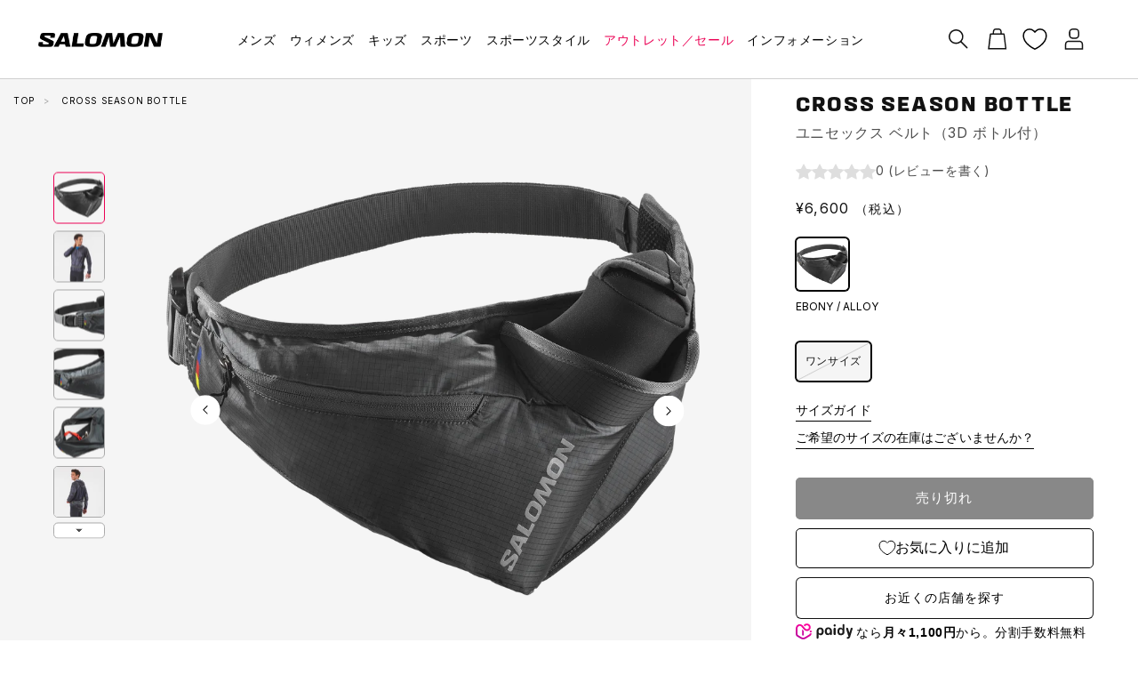

--- FILE ---
content_type: text/css
request_url: https://salomon.jp/cdn/shop/t/75/assets/scrollbar.css?v=82884147541228504201754282519
body_size: -462
content:
.c-custom-scrollbar{position:relative;-ms-overflow-style:none;scrollbar-width:none}[data-scroll-content]{-ms-overflow-style:none;scrollbar-width:none}[data-scroll-content]::-webkit-scrollbar,.c-custom-scrollbar::-webkit-scrollbar{display:none}.c-custom-scrollbar--horizontal{overflow-x:auto;overflow-y:hidden}.c-custom-scrollbar--horizontal:before{content:"";display:block;position:absolute;bottom:0;left:0;right:0;height:2px;background:#0000001a;border-radius:1px;z-index:0;pointer-events:none}.c-custom-scrollbar--horizontal:after{content:"";display:block;position:absolute;bottom:0;left:0;height:2px;width:calc(10px + (100% - 10px) * var(--scroll-progress) / 100);background:#0009;border-radius:1px;z-index:1;pointer-events:none;transition:opacity .2s ease}.c-custom-scrollbar--hidden:before,.c-custom-scrollbar--hidden:after{opacity:0}
/*# sourceMappingURL=/cdn/shop/t/75/assets/scrollbar.css.map?v=82884147541228504201754282519 */


--- FILE ---
content_type: text/css
request_url: https://salomon.jp/cdn/shop/t/75/assets/style.css?v=99945622247243219481768453390
body_size: 18680
content:
@charset "UTF-8";@font-face{font-family:salomon-sans;src:url(SALOMONSans-200Reg.otf);font-weight:400}@font-face{font-family:salomon-sans;src:url(SALOMONSans-200Bold.otf);font-weight:700}@font-face{font-family:salomon-selif;src:url(SALOMONSerif-200Reg.otf);font-weight:400}@font-face{font-family:salomon-selif;src:url(SALOMONSerif-200Bold.otf);font-weight:700}.story-card-list{display:flex;flex-direction:column;max-width:1800px;padding:0 32px;margin:0 auto;overflow:hidden}.story-card-list__header{display:flex;align-items:center}@media (max-width: 1024px){.story-card-list__header{flex-direction:column}}.story-card-list__header__detail{width:50%;display:flex;flex-direction:column;padding:0 15px}@media (max-width: 1024px){.story-card-list__header__detail{width:100%;text-align:center}}.story-card-list__header__detail h4{margin:0 0 20px;font-size:22px;font-weight:700}.story-card-list__header__detail p{margin:0 0 20px;font-size:14px}.story-card-list__header__detail a{font-size:14px;text-decoration:underline;margin:0 0 20px;color:#000}.story-card-list__header__img{width:50%;padding:0 25px}@media (max-width: 1024px){.story-card-list__header__img{width:100%}}.story-card-list__header__img__container{position:relative;padding-bottom:63.3333333333%;margin:0 22px}@media (max-width: 1024px){.story-card-list__header__img__container{margin:0}}.story-card-list__header__img__container img{position:absolute;top:0;left:0;width:100%;height:100%;object-fit:cover;object-position:center}.story-card-list__swiper{width:100%;max-width:1800px;margin-top:-70px;z-index:1;overflow:visible!important}.story-card-list__swiper.-variable-height{overflow:hidden!important}.story-card-list__swiper.-variable-height .swiper-wrapper{height:450px}.story-card-list__list{padding:0 0 0 15px;list-style:none;display:flex}@media screen and (min-width: 768px) and (max-width: 1024px){.story-card-list__list__card,.story-card-list__list .item2,.story-card-list__list .item1{flex:1 0 100%!important;max-width:100%!important}}@media screen and (max-width: 767px){.story-card-list__list__card:not(.swiper-slide),.story-card-list__list .item2,.story-card-list__list .item1{flex:1 0 100%!important;max-width:100%!important}.story-card-list__list__card.swiper-slide{flex:1 0 auto!important;max-width:100%!important}}.story-card-list__list__card{background:#f5f5f5;transition:.2s}.story-card-list__list__card:hover{box-shadow:0 0 15px 1px #0000001a;transition:.2s}.story-card-list__list__card:hover .story-card-list__list__card__img__img{scale:1.2;transition:.2s}.story-card-list__list__card:hover .story-card-list__list__card__tips{opacity:0;transition:.2s}.story-card-list__list__card:hover .story-card-list__list__card__btn{opacity:1;transform:translate(-50%);transition:.2s}.story-card-list__list__card:hover .story-card-list__list__card__img__tags{opacity:0;transition:.2s}.story-card-list__list__card:hover .story-card-video__video__card__img__container__btn{cursor:pointer;height:55px;transition:.3s;border:2px solid white;border-radius:5px}.story-card-list__list__card:hover .story-card-video__video__card__img__container__btn :after{content:"\30a6\30a9\30c3\30c1"}.story-card-list__list__card:hover .story-card-video__video__card__img__container__btn span img{width:25px}.story-card-list__list__card a{display:flex;flex-direction:column;text-decoration:none;position:relative}.story-card-list__list__card__img{position:relative;overflow:hidden}.story-card-list__list__card__img__img{background-position:center center;background-repeat:no-repeat;background-size:cover;padding-bottom:61.6883116883%;display:block!important;transition:.2s}.story-card-list__list__card__img__tags{position:absolute;top:10px;left:15px;display:flex;column-gap:7px;transition:.2s}@media (max-width: 767px){.story-card-list__list__card__img__tags{display:none}}.story-card-list__list__card__img span{font-size:10px;color:#eb0054;padding:3px 10px;background-color:#fff;border-radius:2px}.story-card-list__list__card__title{margin:0;padding:30px 30px 0;overflow:hidden}.story-card-list__list__card__title.tips-none{padding:30px 30px 90px}.story-card-list__list__card__title p{font-size:14px;color:#000;text-align:center;line-height:20px;height:40px;display:-webkit-box;overflow:hidden;-webkit-box-orient:vertical;-webkit-line-clamp:2}.story-card-list__list__card__tips{display:flex;justify-content:space-between;padding:80px 30px 30px;transition:.2s}.story-card-list__list__card__tips span{font-size:10px;color:#000}.story-card-list__list__card__btn{position:absolute;bottom:15px;left:50%;opacity:0;transform:translate(-50%,50%);transition:.2s}.story-card-list__list__card__btn span{display:inline-block;padding:12px 30px;font-size:14px;line-height:20px;color:#fff;background-color:#000;border-radius:5px;white-space:nowrap}.story-card-list .swiper-button-prev{display:flex!important;align-items:center;width:60px;height:60px;background-color:#000;border-radius:30px}@media (max-width: 767px){.story-card-list .swiper-button-prev{display:none!important}}.story-card-list .swiper-button-prev svg{transition:.2s}.story-card-list .swiper-button-prev:hover>svg{scale:1.2;transition:.2s}.story-card-list .swiper-button-prev:after{content:""}.story-card-list .swiper-button-next{display:flex!important;align-items:center;width:60px;height:60px;background-color:#000;border-radius:30px}@media (max-width: 767px){.story-card-list .swiper-button-next{display:none!important}}.story-card-list .swiper-button-next svg{transition:.2s}.story-card-list .swiper-button-next:hover>svg{scale:1.2;transition:.2s}.story-card-list .swiper-button-next:after{content:""}.story-card-video{display:flex;flex-direction:column;max-width:1800px;padding:0 32px;margin:0 auto;overflow:hidden}@media screen and (max-width: 1024px){.story-card-video{padding:0 12px!important}}.story-card-video .hidden{display:none}.story-card-video__modal-video{display:flex;flex-direction:column;justify-content:center;gap:.4rem;min-height:500px;position:fixed;z-index:2;border-radius:15px;width:100%;height:100%}.story-card-video__modal-video iframe{position:absolute;top:0;left:0;width:100%;height:100%;background-color:transparent;border:none}.story-card-video__modal-video__container{position:absolute;top:0;right:0;bottom:0;left:0;margin:auto;width:100%;aspect-ratio:16/9}@media screen and (max-width: 1024px){.story-card-video__modal-video{width:100vw}.story-card-video__modal-video iframe{height:510px!important}.story-card-video__modal-video .btn-close{top:10rem!important;left:2rem!important}}@media screen and (min-width: 1024px) and (max-width: 1460px){.story-card-video__modal-video{width:100vw}.story-card-video__modal-video .btn-close{top:10rem!important}}.story-card-video__modal-video .btn-close{cursor:pointer;font-weight:500;font-size:28px;padding:0;border:0;display:flex;position:fixed;z-index:2;top:2rem;right:2rem;align-items:center;justify-content:center;width:30px;height:30px;background-color:transparent;color:#fff;transition:.2s ease-in-out}.story-card-video__modal-video .btn-close:hover{rotate:90deg}.story-card-video .btn-open{cursor:pointer}.story-card-video__header{display:flex;align-items:center}@media (max-width: 1024px){.story-card-video__header{flex-direction:column}}.story-card-video__header__detail{width:50%;display:flex;flex-direction:column;padding:0 15px}@media (max-width: 1024px){.story-card-video__header__detail{width:100%;text-align:center}}.story-card-video__header__detail h4{margin:0 0 20px;font-size:22px;font-weight:700}.story-card-video__video{padding:0;list-style:none;display:flex;flex-wrap:wrap}.story-card-video__video .item2,.story-card-video__video .item1{flex:1 0 50%!important;max-width:100%!important}@media screen and (min-width: 768px) and (max-width: 1024px){.story-card-video__video__card,.story-card-video__video .item2,.story-card-video__video .item1{flex:1 0 100%!important;max-width:100%!important}}@media screen and (max-width: 767px){.story-card-video__video__card:not(.swiper-slide),.story-card-video__video .item2,.story-card-video__video .item1{flex:1 0 100%!important;max-width:100%!important}.story-card-video__video__card.swiper-slide{flex:1 0 auto!important;max-width:100%!important}}.story-card-video__video__card{transition:.2s;width:auto;height:550px}.story-card-video__video__card:hover{box-shadow:0 0 15px 1px #0000001a;transition:.2s}.story-card-video__video__card:hover .story-card-video__video__card__img__img{scale:1.2;transition:.2s}.story-card-video__video__card:hover .story-card-video__video__card__img__container__btn{cursor:pointer;height:50px;transition:.2s;border:2px solid white;border-radius:5px}.story-card-video__video__card:hover .story-card-video__video__card__img__container__btn :after{content:"\30a6\30a9\30c3\30c1"}.story-card-video__video__card:hover .story-card-video__video__card__img__container__btn span img{width:25px}.story-card-video__video__card:hover .story-card-video__video__card__img__container__tags{opacity:0;transition:.2s}.story-card-video__video__card__img{position:relative;overflow:hidden;height:100%}.story-card-video__video__card__img__img{background-position:center;background-repeat:no-repeat;background-size:cover;padding-bottom:61.6883116883%;display:block!important;transition:.2s;z-index:0;position:absolute;min-width:400px;height:100%;width:100%;background-size:986px}.story-card-video__video__card__img__container{z-index:1;position:relative;height:100%;display:flex;flex-direction:column;justify-content:space-between;margin:2rem 0 0 2rem}.story-card-video__video__card__img__container__title{margin:0;padding-bottom:20px;overflow:hidden;z-index:1}.story-card-video__video__card__img__container__title p{margin-top:0;font-size:14px;letter-spacing:.01em;font-size:1.6rem;font-weight:600;color:#fff;display:-webkit-box;overflow:hidden;-webkit-box-orient:vertical;-webkit-line-clamp:2}.story-card-video__video__card__img__container__title span{letter-spacing:.01em;font-size:1.6rem;line-height:2.4rem;font-weight:500;color:#fff}.story-card-video__video__card__img__container__btn{margin:auto}.story-card-video__video__card__img__container__btn span{display:flex;height:42px;align-items:center;font-size:14px;line-height:20px;color:#fff;background-color:transparent;padding:5px 20px}.story-card-video__video__card__img__container__btn span img{margin-right:15px;height:fit-content}.story-card-video__video__card__img__container__tags{display:flex;column-gap:7px;transition:.2s}@media (max-width: 767px){.story-card-video__video__card__img__container__tags{display:none}}.story-card-video__video__card__img__container__tag{font-size:10px;color:#eb0054;padding:3px 10px;background-color:#fff;border-radius:2px}.story_video .item2,.story_video .story-card-video__video .item1,.story_video .story-card-video__video .item2{max-width:25%!important;flex:1 0 25%!important}@media screen and (max-width: 1024px){.story_video .item2,.story_video .story-card-video__video .item1,.story_video .story-card-video__video .item2{flex:1 0 100%!important;max-width:100%!important}}.key-visiual{position:relative;width:100%;overflow:hidden;display:flex;margin:0 auto;margin-bottom:6rem}@media screen and (max-width: 1023px){.key-visiual{flex-wrap:wrap;flex-direction:column-reverse}}.key-visiual__container{display:flex}.key-visiual__titletext{display:flex;flex-direction:column;justify-content:center;padding:1px 2px 1px 6px;background:0 0!important;text-align:left}.key-visiual__title__main{font-size:45px;line-height:48px;margin-bottom:15px;font-weight:700}@media screen and (max-width: 1023px){.key-visiual__title__main{display:none;letter-spacing:.08em;font-size:26px;line-height:30px;text-align:center;margin-top:0;margin-bottom:10px}}.key-visiual__title__main.sp{display:none}@media screen and (max-width: 1023px){.key-visiual__title__main.sp{display:block;letter-spacing:.08em;font-size:26px;line-height:30px;text-align:center;margin-top:0;margin-bottom:10px}}.key-visiual__text__container{display:flex;flex:0 0 35.41%;flex-direction:column;justify-content:center;max-width:35.41%;padding:1rem 2rem 1rem 6rem;background:0 0!important;text-align:left}@media screen and (max-width: 1023px){.key-visiual__text__container{max-width:1023px;position:absolute;z-index:1;left:50%;transform:translate(-50%);padding:2rem 2rem 3rem;width:100%}}.key-visiual__text__container.area__50-50{flex:none;max-width:50%}@media screen and (max-width: 768px){.key-visiual__text__container.area__50-50{max-width:768px}}.key-visiual__text__main{margin-bottom:3px}@media screen and (max-width: 1023px){.key-visiual__text__main{display:none;letter-spacing:.01em;font-size:14px;line-height:24px;text-align:center}}.key-visiual__text__main.sp{display:none}@media screen and (max-width: 1023px){.key-visiual__text__main.sp{display:block;letter-spacing:.01em;font-size:14px;line-height:24px;text-align:center}}.key-visiual__image__pc{height:100%;aspect-ratio:1/.55;width:100%;object-fit:cover;object-position:center}@media screen and (max-width: 1023px){.key-visiual__image__pc{display:none}}.key-visiual__image__pc.area__50-50{aspect-ratio:1/1;margin:0;width:100%}@media screen and (max-width: 768px){.key-visiual__image__pc.area__50-50{padding-bottom:0}}.key-visiual__image__sp{display:none}@media screen and (max-width: 1023px){.key-visiual__image__sp{display:block;width:100%}}@media screen and (max-width: 1023px){.key-visiual__image__sp.sp__image{display:none}}.key-visiual__image__container{position:relative;width:100%}.key-visiual__video__pc{height:100%;aspect-ratio:1/.55;width:100%;object-fit:cover;object-position:center}@media screen and (max-width: 1023px){.key-visiual__video__pc.sp__image{display:none}}.key-visiual__video__pc.area__50-50{aspect-ratio:1/1}@media screen and (max-width: 1023px){.key-visiual__video__pc{position:inherit;display:block;width:100%}}.columns__dual{padding:0;display:flex;margin:0 auto 6rem;column-gap:3rem}@media screen and (max-width: 1280px){.columns__dual{column-gap:1rem}}@media screen and (max-width: 749px){.columns__dual{display:block;margin-bottom:3rem}}.columns__left__image{width:100%;aspect-ratio:141/140;display:block;overflow:hidden;position:relative}.columns__left__image img{position:absolute;top:0;left:0;width:100%;height:100%;object-fit:cover;object-position:center}@media screen and (max-width: 749px){.columns__left__image{display:none}}.columns__left__image.sp{display:none}@media screen and (max-width: 749px){.columns__left__image.sp{display:block;aspect-ratio:3/4}}.columns__left__image.sp.sp__image{display:none}.columns__left__video{width:100%;aspect-ratio:141/140;display:block;object-fit:cover}@media screen and (max-width: 749px){.columns__left__video{aspect-ratio:auto}.columns__left__video.sp__image{display:none}}.columns__left__container{width:50%;position:relative}@media screen and (max-width: 749px){.columns__left__container{width:100%;padding-right:0;margin-bottom:2.5rem}}.columns__left__content__container,.columns__right__content__container{position:absolute;left:0;bottom:0;padding:4rem 6rem;width:100%}@media screen and (max-width: 749px){.columns__left__content__container,.columns__right__content__container{padding:3rem 2rem}}.columns__left__button{padding:1.2rem 3rem;background-color:#000;border:0;border-radius:.5rem;margin:0}.columns__left__link{background-color:#000;color:#fff;text-decoration:none}.columns__left__title{margin-bottom:15px;font-weight:700;letter-spacing:.08em;text-transform:uppercase;font-size:22px;line-height:28px}@media screen and (max-width: 749px){.columns__left__title{margin:5px 0}}.columns__left__text{font-weight:400;font-variant-numeric:normal;letter-spacing:.01em;font-size:14px;line-height:24px;margin-bottom:2px}.columns__left__text p{flex:1 0 auto}.columns__left__text__container.left{text-align:left}.columns__left__text__container.center{text-align:center}@media screen and (max-width: 749px){.columns__left__text__container.center{text-align:center}}.columns__left__text__container.right{text-align:right}.columns__left__button__container{display:flex;flex-wrap:wrap;gap:1.6rem}.columns__left__button__container.left{justify-content:left}.columns__left__button__container.center{justify-content:center}.columns__left__button__container.right{justify-content:right}.columns__right__image{width:100%;aspect-ratio:141/140;display:block;overflow:hidden;position:relative}.columns__right__image img{position:absolute;top:0;left:0;width:100%;height:100%;object-fit:cover;object-position:center}@media screen and (max-width: 749px){.columns__right__image{display:none}}.columns__right__image.sp{display:none}@media screen and (max-width: 749px){.columns__right__image.sp{display:block;aspect-ratio:3/4}}.columns__right__image.sp.sp__image{display:none}.columns__right__video{width:100%;aspect-ratio:141/140;display:block;object-fit:cover}@media screen and (max-width: 749px){.columns__right__video{aspect-ratio:auto}.columns__right__video.sp__image{display:none}}.columns__right__container{width:50%;position:relative}@media screen and (max-width: 749px){.columns__right__container{width:100%}}.columns__right__button{padding:1.2rem 3rem;background-color:#000;border:0;border-radius:.5rem;margin:0}.columns__right__link{background-color:#000;color:#fff;text-decoration:none}.columns__right__title{margin-bottom:15px;font-weight:700;letter-spacing:.08em;text-transform:uppercase;font-size:22px;line-height:28px}@media screen and (max-width: 749px){.columns__right__title{margin:5px 0}}.columns__right__text{font-weight:400;font-variant-numeric:normal;letter-spacing:.01em;font-size:14px;line-height:24px;margin-bottom:2px}.columns__right__text__container.left{text-align:left}.columns__right__text__container.center{text-align:center}.columns__right__text__container.right{text-align:right}@media screen and (max-width: 749px){.columns__right__text__container{margin-bottom:20px}}.columns__right__button__container{display:flex;flex-wrap:wrap;gap:1.6rem}.columns__right__button__container.left{justify-content:left}.columns__right__button__container.center{justify-content:center}.columns__right__button__container.right{justify-content:right}.none{display:none}.collection__slider{padding:0 20px;max-width:1800px;margin:0 auto;margin-bottom:6rem;overflow:hidden}@media (max-width: 767px){.collection__slider{margin-bottom:3rem}}.collection__slider__list{padding-left:0;overflow:visible!important}.collection__slider__list__contents{list-style-type:none;display:flex;flex-direction:column;height:100%;aspect-ratio:1/1.35}.collection__slider__list__contents:before{padding-bottom:146.1038961039%}.collection__slider__list__contents:hover .collection__slider__image{scale:1.1;transition:.3s}.collection__slider__list__contents:hover.shadow:after{content:"";position:absolute;top:0;left:0;width:100%;height:95.5%;background-color:#0006;aspect-ratio:1/1.35}.collection__slider__list__contents a{overflow:hidden}.collection__slider__heading{font-weight:700;letter-spacing:.08em;text-transform:uppercase;font-size:22px;line-height:28px;margin-top:0;margin-bottom:15px}.collection__slider__swiper{width:100%;max-width:1800px;overflow:visible!important}.collection__slider__title{position:absolute;z-index:1;top:0;right:0;bottom:0;left:0;text-align:center;justify-content:center;align-items:center;display:flex;font-weight:700;letter-spacing:.08em;text-transform:uppercase;font-size:22px;line-height:28px}.collection__slider__title.shadow{text-shadow:2px 2px 5px #303030}.collection__slider__title.left{justify-content:left;left:5px}.collection__slider__title.x-center{justify-content:center}.collection__slider__title.right{justify-content:right;right:5px}.collection__slider__title.top{top:5px;align-items:start}.collection__slider__title.y-center{align-items:center}.collection__slider__title.bottom{align-items:end;bottom:20px;right:5px}.collection__slider__image{width:100%;height:100%}.collection__slider__image__container{position:relative;object-fit:cover;object-position:center;width:100%;height:100%;transition:.3s}.collection__slider__image__container.shadow:before{content:"";position:absolute;top:0;left:0;width:100%;height:100%;aspect-ratio:1/1.35;background-color:#0006}.collection__slider .swiper-button-prev{display:flex!important;align-items:center;width:60px;height:60px;background-color:#000;border-radius:30px}@media (max-width: 767px){.collection__slider .swiper-button-prev{display:none!important}}.collection__slider .swiper-button-prev svg{transition:.2s}.collection__slider .swiper-button-prev:hover>svg{scale:1.2;transition:.2s}.collection__slider .swiper-button-prev:after{content:""}.collection__slider .swiper-button-next{display:flex!important;align-items:center;width:60px;height:60px;background-color:#000;border-radius:30px}@media (max-width: 767px){.collection__slider .swiper-button-next{display:none!important}}.collection__slider .swiper-button-next svg{transition:.2s}.collection__slider .swiper-button-next:hover>svg{scale:1.2;transition:.2s}.collection__slider .swiper-button-next:after{content:""}.collection-sneakers__list__card__img__img.secondary-image.d-block-img,.collection-sneakers__list__card__img__img.apparel-image{margin:0}.modal__close{display:flex;justify-content:flex-end;align-items:flex-end;position:absolute;right:10px;top:10px}.modal__close:hover{cursor:pointer}.modal__body{padding-top:10px;color:#000;margin-bottom:3rem}@media screen and (max-width: 899px){.modal__body{margin-bottom:4.8rem;margin-top:0}}.modal__close__icon{transform:rotate(45deg)}.sizeguide__sizes{display:flex;align-items:center;border-bottom:1px solid #dfe3e8}.sizeguide__link{display:inline-block;cursor:pointer;font-style:normal;font-weight:400;font-size:14px;line-height:24px;letter-spacing:.01em;color:#000;border-bottom:1px solid #000;margin-bottom:.625rem;margin-top:0}.sizeguide__modal{position:fixed;z-index:5;display:none;top:0;left:0;width:100%;height:100%;overflow:auto;background-color:#00000080}.sizeguide__modal__content{background-color:#fff;margin:auto;width:100%;box-shadow:0 5px 8px #0003,0 7px 20px #0000002b;max-width:1000px;overflow:scroll;max-height:70vh;padding:2rem;transform:translate(-50%,20px);top:150px;left:50%;position:fixed}@media screen and (max-width: 899px){.sizeguide__modal__content{padding:20px}}.sizeguide__modal__header{padding-bottom:1.625rem;margin-bottom:1.75rem;position:relative;margin-top:0}.sizeguide__modal__header:after{content:"";left:0;bottom:0;position:absolute;width:30px;height:2px;background-color:#000}@media screen and (max-width: 899px){.sizeguide__modal__header{padding-bottom:.75rem}}.sizeguide__container{display:flex}@media screen and (max-width: 899px){.sizeguide__container{display:block}}.sizeguide__modal__left{padding:0 8px;margin-right:64px}@media screen and (max-width: 899px){.sizeguide__modal__left{margin-right:0}}.sizeguide__modal__right{padding:0 8px}.sizeguide__modal__image{max-width:269px;margin:0 auto;display:block;width:100%}@media screen and (max-width: 899px){.sizeguide__modal__image{width:100%;height:auto}}@media screen and (max-width: 899px){.sizeguide__modal__image__container{text-align:center}}.sizeguide__modal__title{margin:0 0 18px}.sizeguide__chart__ol{list-style:none;padding:0;margin-top:0}@media screen and (max-width: 899px){.sizeguide__chart__ol{margin-bottom:45px}}.sizeguide__chart__list{position:relative;counter-increment:a;margin-bottom:2.4rem;font-size:13px}@media screen and (max-width: 899px){.sizeguide__chart__list{padding-left:30px}}.sizeguide__chart__list:before{content:counter(a);color:#3ababb;text-align:center;font-weight:400;letter-spacing:.25rem;line-height:2.2rem;font-size:13px;display:block;position:absolute;top:1px;left:-30px}@media screen and (max-width: 899px){.sizeguide__chart__list:before{left:0}}.sizeguide__chart__button{background-color:#3ababb;border-color:#3ababb;color:#fff;border-radius:2px;height:60px;width:100%;line-height:35px;font-size:16px;letter-spacing:2.5px;margin-top:4.8rem;display:block;text-align:center;text-decoration:none;padding:.725em 1.125em}@media screen and (max-width: 899px){.sizeguide__chart__button{margin-top:2.4rem}}.sizeguide__tab__list{list-style:none;padding:0;margin:0;background-color:#fff;width:92px;color:#000;border-radius:11px;border:1px solid rgb(212,212,212);height:24px;position:relative;cursor:pointer;display:inline-block}.sizeguide__tab__item{position:absolute;top:-2px;left:10px}.sizeguide__tabBtn{display:none!important}.sizeguide__tab__container{display:flex;margin-top:12px}@media screen and (max-width: 899px){.sizeguide__tab__container{margin-bottom:12px}}.sizeguide__tab__title{text-transform:uppercase;margin-right:10px}.sizeguide__tab__label__cm{border-radius:50px;z-index:20;-ms-transition:all .3s;-webkit-transition:all .3s;transition:all .3s;padding:1px 10px;margin-left:-11px;cursor:pointer}.sizeguide__tab__label__cm.active{-ms-transition:all .3s;-webkit-transition:all .3s;transition:all .3s;padding:1px 10px;margin-left:-11px;background-color:#000;color:#fff;width:43px}.sizeguide__tab__label__inch{width:43px;height:20px;top:2px;left:20px;border-radius:50px;z-index:20;-ms-transition:all .3s;-webkit-transition:all .3s;transition:all .3s;cursor:pointer}.sizeguide__tab__label__inch.active{-ms-transition:all .3s;-webkit-transition:all .3s;transition:all .3s;padding:1px 10px;margin-left:-11px;background-color:#000;color:#fff;width:43px}.sizeguide__size__container{display:flex;align-items:center;border-bottom:1px solid #dfe3e8}.sizeguide__size__cm{margin-bottom:12px}.sizeguide__size__text{padding:1.185rem 0;text-align:center;line-height:1.5em;font-size:13px;letter-spacing:.65px;width:105px;background-color:#f5f5f5}.sizeguide__size__text:first-child{background-color:#d0e7eb52}.sizeguide__size__text:nth-child(2){background-color:#fff}@media screen and (max-width: 899px){.sizeguide__size__text{width:900px}}.sizeguide__size__heading{font-size:12px;letter-spacing:.65px;width:105px;text-align:center}.sizeguide__size__heading:nth-child(2){color:#3ababb}@media screen and (max-width: 899px){.sizeguide__size__heading{width:900px;padding:1.185rem 0}}.unit-button__label{text-transform:uppercase;font-size:12px;font-weight:500;letter-spacing:.5px;display:inline-block;height:22px;line-height:24px;float:left;margin-right:10px}#size-inch{display:none}.stories-guides-collection{display:flex;flex-direction:column;max-width:1800px;padding:0 32px;margin:0 auto;overflow:hidden}.stories-guides-collection *{line-height:1;margin:0;padding:0;border:none;outline:none}.stories-guides-collection [hidden]{display:none}.stories-guides-collection ul,.stories-guides-collection ol{list-style:none}.stories-guides-collection .fade-in{animation:fade-in .4s ease-out}.stories-guides-collection .sr-only{position:absolute;width:1px;height:1px;padding:0;margin:-1px;overflow:hidden;clip:rect(0,0,0,0);white-space:nowrap;border-width:0}.stories-guides-collection__filter{border-top:.1rem solid #d0d0d0;border-bottom:.1rem solid #d0d0d0;margin-bottom:5rem;display:flex;flex-direction:column}@media screen and (min-width: 750px){.stories-guides-collection__filter{margin-bottom:8rem}}.stories-guides-collection__filter__title{align-self:stretch}@media screen and (min-width: 750px){.stories-guides-collection__filter__title{position:absolute;width:1px;height:1px;padding:0;margin:-1px;overflow:hidden;clip:rect(0,0,0,0);white-space:nowrap;border-width:0}}.stories-guides-collection__filter__title-button{background-color:transparent;border:none;outline:none;cursor:pointer;-webkit-appearance:none;appearance:none;width:100%;padding:2.5rem 0!important;display:flex;font-size:1.6rem;line-height:2.6rem}.stories-guides-collection__filter__section-container{align-self:stretch;display:flex;flex-direction:column;align-items:stretch}@media screen and (max-width: 749px){.stories-guides-collection__filter__section-container:not(.-open){display:none}}.stories-guides-collection__filter__section{display:flex;flex-direction:column;padding-bottom:2.5rem}.stories-guides-collection__filter__section:not(:first-of-type){padding-top:2.5rem;border-top:.1rem solid #d0d0d0}@media screen and (min-width: 750px){.stories-guides-collection__filter__section{padding-top:2.5rem}}.stories-guides-collection__filter__section__title{margin-bottom:2rem;font-size:2.1rem;font-weight:700;letter-spacing:.01em}@media screen and (min-width: 750px){.stories-guides-collection__filter__section__title{margin-bottom:1rem}}.stories-guides-collection__filter__section__list{align-self:stretch;display:flex;flex-direction:column}@media screen and (min-width: 750px){.stories-guides-collection__filter__section__list{flex-direction:row;align-items:center;flex-wrap:wrap}}.stories-guides-collection__filter__section-item{margin-right:5rem;display:flex;align-items:center;cursor:pointer}@media screen and (max-width: 749px){.stories-guides-collection__filter__section-item:not(:first-of-type){margin-top:2rem}}@media screen and (min-width: 750px){.stories-guides-collection__filter__section-item{margin-top:1rem!important}}.stories-guides-collection__filter__section-item__input,.stories-guides-collection__filter__section-item__label{cursor:pointer}.stories-guides-collection__filter__section-item__input-container{position:relative;width:2rem;height:2rem;border:.1rem solid black;border-radius:.2rem}.stories-guides-collection__filter__section-item__input{position:absolute;top:0;right:0;bottom:0;left:0;width:100%!important;height:100%;margin:0!important}.stories-guides-collection__filter__section-item__input:after{content:"";position:absolute;width:100%;height:100%;background-color:#fff;pointer-events:none}.stories-guides-collection__filter__section-item__check-icon{position:absolute;top:0;right:0;bottom:0;left:0;width:1rem;height:1rem;margin:auto;pointer-events:none;opacity:0;transition:opacity .15s cubic-bezier(.645,.045,.355,1)}.stories-guides-collection__filter__section-item__input:checked+.stories-guides-collection__filter__section-item__check-icon{opacity:1}.stories-guides-collection__filter__section-item__label{font-size:1.4rem;padding-left:.5rem;-webkit-user-select:none;user-select:none}.stories-guides-collection__header{margin-bottom:2rem}@media screen and (min-width: 1024px){.stories-guides-collection__header{margin-bottom:3rem}}.stories-guides-collection__header__total-container{font-size:1.6rem}.stories-guides-collection__header__total{font-weight:700;margin-right:.5rem}.stories-guides-collection__collection{align-self:stretch;margin-bottom:1rem;display:grid;grid-template-columns:1fr;gap:1rem}@media screen and (min-width: 1024px){.stories-guides-collection__collection{margin-bottom:3rem}}@media screen and (min-width: 750px){.stories-guides-collection__collection{grid-template-columns:repeat(3,1fr)}}@media screen and (min-width: 1024px){.stories-guides-collection__collection{grid-template-columns:repeat(4,1fr);gap:3rem 1rem}}@media screen and (min-width: 1280px){.stories-guides-collection__collection{gap:3rem}}.stories-guides-collection__collection-item.-highlighted{grid-column:span 2}.stories-guides-collection__collection-item__contents{position:relative;width:100%;height:100%}.stories-guides-collection__collection-item__contents:before,.stories-guides-collection__collection-item__contents:after{content:none}.stories-guides-collection__collection-item__tag-list{transition:opacity .15s ease-out;display:flex;flex-wrap:wrap}.stories-guides-collection__collection-item__tag{display:inline-block;margin:0 6px 6px 0;padding:3px 10px;font-size:1rem;line-height:1.8;border-radius:2px}.stories-guides-collection__collection-item__tag.primary{color:#fff;background-color:#eb0054}.stories-guides-collection__collection-item__tag.secondary{color:#eb0054;background-color:#fff}@media screen and (min-width: 750px){.stories-guides-collection__collection-item:hover .stories-guides-collection__collection-item__tag-list{opacity:0}}.stories-guides-collection__collection-article-item{overflow:hidden;background-color:#f5f5f5;aspect-ratio:315/163}@media screen and (min-width: 750px){.stories-guides-collection__collection-article-item{aspect-ratio:17/22}.stories-guides-collection__collection-article-item.-highlighted{aspect-ratio:8/5}}.stories-guides-collection__collection-article-item__link{text-decoration:none;display:flex;align-items:stretch}@media screen and (min-width: 750px){.stories-guides-collection__collection-article-item__link{flex-direction:column}}@media screen and (min-width: 750px){.stories-guides-collection__collection-article-item.-highlighted .stories-guides-collection__collection-article-item__link{flex-direction:row}}.stories-guides-collection__collection-article-item__description-container{flex-grow:1;position:relative;padding:1.5rem 2rem 2rem;display:flex;flex-direction:column}@media screen and (min-width: 750px){.stories-guides-collection__collection-article-item:not(.-highlighted) .stories-guides-collection__collection-article-item__description-container{position:static;padding:0}}.stories-guides-collection__collection-article-item__image-container{overflow:hidden;flex-shrink:0;flex-basis:35%}@media screen and (min-width: 750px){.stories-guides-collection__collection-article-item__image-container{flex-basis:auto;aspect-ratio:268/165}}@media screen and (min-width: 750px){.stories-guides-collection__collection-article-item.-highlighted .stories-guides-collection__collection-article-item__image-container{flex-basis:calc(50% + .45rem)}}.stories-guides-collection__collection-article-item__image{width:100%;height:100%;object-fit:cover;object-position:center;transition:transform .15s ease-out}.stories-guides-collection__collection-article-item__tag-list{align-self:stretch;margin-bottom:.8rem}@media screen and (min-width: 750px){.stories-guides-collection__collection-article-item__tag-list{position:absolute;top:0;left:0;width:100%;padding:2rem;margin-bottom:0}}.stories-guides-collection__collection-article-item__title-container{z-index:1}.stories-guides-collection__collection-article-item__title{word-break:break-all;line-height:2.4rem}@media screen and (min-width: 750px){.stories-guides-collection__collection-article-item.-highlighted .stories-guides-collection__collection-article-item__title-container{flex-grow:1;align-self:stretch;display:flex;align-items:center;justify-content:center}.stories-guides-collection__collection-article-item.-highlighted .stories-guides-collection__collection-article-item__title{text-align:center}}@media screen and (min-width: 750px){.stories-guides-collection__collection-article-item:not(.-highlighted) .stories-guides-collection__collection-article-item__title-container{align-self:center;margin:30px 30px 0}}.stories-guides-collection__collection-article-item__details-button-container{position:absolute;inset:auto 0 0;width:100%;padding:30px 0;background:linear-gradient(0deg,#f5f5f5 0,#f5f5f500);display:flex;flex-direction:column;align-items:center;opacity:0;transform:translateY(50%);transition:opacity .15s ease-out,transform .15s ease-out}.stories-guides-collection__collection-article-item__details-button{border-radius:.5rem;pointer-events:none}@media screen and (min-width: 750px){.stories-guides-collection__collection-article-item:hover{box-shadow:0 0 4rem #00000026}.stories-guides-collection__collection-article-item:hover .stories-guides-collection__collection-article-item__image{transform:scale(1.1)}.stories-guides-collection__collection-article-item:hover .stories-guides-collection__collection-article-item__details-button-container{opacity:1;transform:translateY(0)}}.stories-guides-collection__collection-video-item{aspect-ratio:1/1}@media screen and (min-width: 750px){.stories-guides-collection__collection-video-item{aspect-ratio:17/22}.stories-guides-collection__collection-video-item.-highlighted{aspect-ratio:8/5}}.stories-guides-collection__collection-video-item__button{cursor:pointer}.stories-guides-collection__collection-video-item__button:before,.stories-guides-collection__collection-video-item__button:after{content:none}.stories-guides-collection__collection-video-item__image-container{position:absolute;top:0;right:0;bottom:0;left:0;width:100%;height:100%;overflow:hidden;display:flex;align-items:center;justify-content:center}.stories-guides-collection__collection-video-item__image-cropper{aspect-ratio:1920/1080;height:100%}.stories-guides-collection__collection-video-item__image{width:100%;height:100%;object-fit:cover;transition:transform .15s ease-out}.stories-guides-collection__collection-video-item__tag-list{position:absolute;top:0;left:0;width:100%;padding:2rem}.stories-guides-collection__collection-video-item__description-container{position:absolute;inset:auto 0 0 0;width:100%;padding:40px 20px 20px;display:flex;flex-direction:column;color:#fff;word-break:break-all;text-align:left}.stories-guides-collection__collection-video-item__title{margin-top:.5em;font-size:1.6rem;font-weight:700;line-height:2.6rem;display:-webkit-box;-webkit-line-clamp:3;-webkit-box-orient:vertical;overflow:hidden}.stories-guides-collection__collection-video-item__play-button{position:absolute;top:0;right:0;bottom:0;left:0;margin:auto;width:14.5rem;height:5rem;padding:0 4rem;display:flex;align-items:center;background-color:transparent;border:.2rem solid transparent;border-radius:.5rem;will-change:border-color;transition:border-color .15s ease-out}.stories-guides-collection__collection-video-item.-highlighted .stories-guides-collection__collection-video-item__play-button{height:6rem}.stories-guides-collection__collection-video-item__play-icon{position:absolute;inset:0 auto 0 50%;margin:auto auto auto 0;width:4rem;height:4rem;will-change:left,transform;transform:translate(-50%);transition:transform .15s ease-out,left .15s ease}.stories-guides-collection__collection-video-item.-highlighted .stories-guides-collection__collection-video-item__play-icon{height:5.6rem}.stories-guides-collection__collection-video-item__play-button-label{display:block;color:#fff;letter-spacing:.08em;will-change:opacity,transform;opacity:0;transition:opacity .15s ease-out,transform .15s ease-out}@media screen and (min-width: 750px){.stories-guides-collection__collection-video-item:hover .stories-guides-collection__collection-video-item__image{transform:scale(1.1)}.stories-guides-collection__collection-video-item:hover .stories-guides-collection__collection-video-item__play-button{border-color:#fff}.stories-guides-collection__collection-video-item:hover .stories-guides-collection__collection-video-item__play-icon{left:0;transform:scale(.75) translate(50%)}.stories-guides-collection__collection-video-item:hover .stories-guides-collection__collection-video-item__play-button-label{transform:translate(2rem);opacity:1}.stories-guides-collection__collection-video-item.-highlighted:hover .stories-guides-collection__collection-video-item__play-icon{transform:scale(.45) translate(calc(50% + 2.5rem))}}.stories-guides-collection__footer{align-self:center;display:flex;flex-direction:column;align-items:center}.stories-guides-collection__footer__progress{margin-bottom:2rem;display:flex;flex-direction:column;align-items:center}@media screen and (min-width: 1024px){.stories-guides-collection__footer__progress{margin-bottom:3rem}}.stories-guides-collection__footer__progress-message{margin-bottom:.5rem;font-size:1.4rem;color:#707070}@media screen and (min-width: 1024px){.stories-guides-collection__footer__progress-message{margin-bottom:.7rem}}.stories-guides-collection__footer__progress-bar-container{position:relative;width:25rem;height:.6rem;overflow-x:hidden;background-color:#f5f5f5}.stories-guides-collection__footer__progress-bar{position:absolute;top:0;left:0;width:100%;height:100%;background-color:#000;transform:scaleX(0);transform-origin:left;transition:transform .25s ease-out}.stories-guides-collection__footer__load-more-button{border-radius:5px}.stories-guides-collection__video-modal{position:fixed;top:0;left:0;width:100vw;height:100vh;background-color:#000;z-index:9999;pointer-events:none;opacity:0;transition:opacity .25s ease-out}.stories-guides-collection__video-modal.-open{pointer-events:auto;opacity:1}.stories-guides-collection__video-modal__player-container{position:absolute;top:0;right:0;bottom:0;left:0;margin:auto;width:100%;aspect-ratio:16/9}.stories-guides-collection__video-modal__player-container>iframe{position:absolute;top:0;left:0;width:100%;height:100%;background-color:transparent}.stories-guides-collection__video-modal__close-button{position:absolute;top:1.3rem;right:1.3rem;bottom:0;left:0;margin:0 0 auto auto;width:4rem;height:4rem;cursor:pointer;background-color:transparent}.stories-guides-collection__video-modal__close-icon{width:2.8rem;height:2.8rem;transition:transform .4s cubic-bezier(0,0,.17,1)}.stories-guides-collection__video-modal__close-button:hover .stories-guides-collection__video-modal__close-icon{transform:rotate(90deg)}.columns-collection{display:flex;flex-direction:column;max-width:1800px;padding:0 32px;margin:0 auto;overflow:hidden}.columns-collection *{line-height:1;margin:0;padding:0;border:none;outline:none}.columns-collection [hidden]{display:none}.columns-collection ul,.columns-collection ol{list-style:none}.columns-collection .fade-in{animation:fade-in .4s ease-out}.columns-collection .sr-only{position:absolute;width:1px;height:1px;padding:0;margin:-1px;overflow:hidden;clip:rect(0,0,0,0);white-space:nowrap;border-width:0}.columns-collection__filter{border-top:.1rem solid #d0d0d0;border-bottom:.1rem solid #d0d0d0;margin-bottom:5rem;display:flex;flex-direction:column}@media screen and (min-width: 750px){.columns-collection__filter{margin-bottom:8rem}}.columns-collection__filter__title{align-self:stretch}@media screen and (min-width: 750px){.columns-collection__filter__title{position:absolute;width:1px;height:1px;padding:0;margin:-1px;overflow:hidden;clip:rect(0,0,0,0);white-space:nowrap;border-width:0}}.columns-collection__filter__title-button{background-color:transparent;border:none;outline:none;cursor:pointer;-webkit-appearance:none;appearance:none;width:100%;padding:2.5rem 0!important;display:flex;font-size:1.6rem;line-height:2.6rem}.columns-collection__filter__section-container{align-self:stretch;display:flex;flex-direction:column;align-items:stretch}@media screen and (max-width: 749px){.columns-collection__filter__section-container:not(.-open){display:none}}.columns-collection__filter__section{display:flex;flex-direction:column;padding-bottom:2.5rem}.columns-collection__filter__section:not(:first-of-type){padding-top:2.5rem;border-top:.1rem solid #d0d0d0}@media screen and (min-width: 750px){.columns-collection__filter__section{padding-top:2.5rem}}.columns-collection__filter__section__title{margin-bottom:2rem;font-size:2.1rem;font-weight:700;letter-spacing:.01em}@media screen and (min-width: 750px){.columns-collection__filter__section__title{margin-bottom:1rem}}.columns-collection__filter__section__list{align-self:stretch;display:flex;flex-direction:column}@media screen and (min-width: 750px){.columns-collection__filter__section__list{flex-direction:row;align-items:center;flex-wrap:wrap}}.columns-collection__filter__section-item{margin-right:5rem;display:flex;align-items:center;cursor:pointer}@media screen and (max-width: 749px){.columns-collection__filter__section-item:not(:first-of-type){margin-top:2rem}}@media screen and (min-width: 750px){.columns-collection__filter__section-item{margin-top:1rem!important}}.columns-collection__filter__section-item__input,.columns-collection__filter__section-item__label{cursor:pointer}.columns-collection__filter__section-item__input-container{position:relative;width:2rem;height:2rem;border:.1rem solid black;border-radius:.2rem}.columns-collection__filter__section-item__input{position:absolute;top:0;right:0;bottom:0;left:0;width:100%!important;height:100%;margin:0!important}.columns-collection__filter__section-item__input:after{content:"";position:absolute;width:100%;height:100%;background-color:#fff;pointer-events:none}.columns-collection__filter__section-item__check-icon{position:absolute;top:0;right:0;bottom:0;left:0;width:1rem;height:1rem;margin:auto;pointer-events:none;opacity:0;transition:opacity .15s cubic-bezier(.645,.045,.355,1)}.columns-collection__filter__section-item__input:checked+.columns-collection__filter__section-item__check-icon{opacity:1}.columns-collection__filter__section-item__label{font-size:1.4rem;padding-left:.5rem;-webkit-user-select:none;user-select:none}.columns-collection__header{margin-bottom:2rem}@media screen and (min-width: 1024px){.columns-collection__header{margin-bottom:3rem}}.columns-collection__header__total-container{font-size:1.6rem}.columns-collection__header__total{font-weight:700;margin-right:.5rem}.columns-collection__collection{align-self:stretch;margin-bottom:1rem;display:grid;grid-template-columns:1fr;gap:1rem}@media screen and (min-width: 1024px){.columns-collection__collection{margin-bottom:3rem}}@media screen and (min-width: 750px){.columns-collection__collection{grid-template-columns:repeat(3,1fr)}}@media screen and (min-width: 1024px){.columns-collection__collection{grid-template-columns:repeat(4,1fr);gap:3rem 1rem}}@media screen and (min-width: 1280px){.columns-collection__collection{gap:3rem}}.columns-collection__collection-item.-highlighted{grid-column:span 2}.columns-collection__collection-item__contents{position:relative;width:100%;height:100%}.columns-collection__collection-item__contents:before,.columns-collection__collection-item__contents:after{content:none}.columns-collection__collection-item__tag-list{transition:opacity .15s ease-out;display:flex;flex-wrap:wrap}.columns-collection__collection-item__tag{display:inline-block;margin:0 6px 6px 0;padding:3px 10px;font-size:1rem;line-height:1.8;border-radius:2px}.columns-collection__collection-item__tag.primary{color:#fff;background-color:#eb0054}.columns-collection__collection-item__tag.secondary{color:#eb0054;background-color:#fff}@media screen and (min-width: 750px){.columns-collection__collection-item:hover .columns-collection__collection-item__tag-list{opacity:0}}.columns-collection__collection-article-item{overflow:hidden;background-color:#f5f5f5}@media screen and (min-width: 750px){.columns-collection__collection-article-item{aspect-ratio:17/22}.columns-collection__collection-article-item.-highlighted{aspect-ratio:8/5}}.columns-collection__collection-article-item__link{text-decoration:none;display:flex;flex-direction:column;align-items:stretch}@media screen and (min-width: 750px){.columns-collection__collection-article-item.-highlighted .columns-collection__collection-article-item__link{flex-direction:row}}.columns-collection__collection-article-item__description-container{position:static;flex-grow:1;padding:2rem 3rem;display:flex;flex-direction:column}@media screen and (min-width: 750px){.columns-collection__collection-article-item:not(.-highlighted) .columns-collection__collection-article-item__description-container{padding:0}}.columns-collection__collection-article-item__image-container{overflow:hidden;flex-basis:auto;aspect-ratio:268/165}@media screen and (min-width: 750px){.columns-collection__collection-article-item.-highlighted .columns-collection__collection-article-item__image-container{flex-basis:calc(50% + .45rem)}}.columns-collection__collection-article-item__image{width:100%;height:100%;object-fit:cover;object-position:center;transition:transform .15s ease-out}.columns-collection__collection-article-item__tag-list{align-self:stretch;margin-bottom:.8rem}@media screen and (min-width: 750px){.columns-collection__collection-article-item__tag-list{position:absolute;top:0;left:0;width:100%;padding:2rem;margin-bottom:0}}.columns-collection__collection-article-item__title-container{z-index:1}.columns-collection__collection-article-item__title{word-break:break-all;line-height:2.4rem}@media screen and (min-width: 750px){.columns-collection__collection-article-item.-highlighted .columns-collection__collection-article-item__title-container{flex-grow:1;align-self:stretch;display:flex;align-items:center;justify-content:center}.columns-collection__collection-article-item.-highlighted .columns-collection__collection-article-item__title{text-align:center}}@media screen and (min-width: 750px){.columns-collection__collection-article-item:not(.-highlighted) .columns-collection__collection-article-item__title-container{align-self:center;margin:30px 30px 0}}.columns-collection__collection-article-item__details-button-container{position:absolute;inset:auto 0 0;width:100%;padding:30px 0;background:linear-gradient(0deg,#f5f5f5 0,#f5f5f500);display:flex;flex-direction:column;align-items:center;opacity:0;transform:translateY(50%);transition:opacity .15s ease-out,transform .15s ease-out}.columns-collection__collection-article-item__details-button{border-radius:.5rem;pointer-events:none}@media screen and (min-width: 750px){.columns-collection__collection-article-item:hover{box-shadow:0 0 4rem #00000026}.columns-collection__collection-article-item:hover .columns-collection__collection-article-item__image{transform:scale(1.1)}.columns-collection__collection-article-item:hover .columns-collection__collection-article-item__details-button-container{opacity:1;transform:translateY(0)}}.columns-collection__collection-video-item{aspect-ratio:1/1}@media screen and (min-width: 750px){.columns-collection__collection-video-item{aspect-ratio:17/22}.columns-collection__collection-video-item.-highlighted{aspect-ratio:8/5}}.columns-collection__collection-video-item__button{cursor:pointer}.columns-collection__collection-video-item__button:before,.columns-collection__collection-video-item__button:after{content:none}.columns-collection__collection-video-item__image-container{position:absolute;top:0;right:0;bottom:0;left:0;width:100%;height:100%;overflow:hidden;display:flex;align-items:center;justify-content:center}.columns-collection__collection-video-item__image-cropper{aspect-ratio:1920/1080;height:100%}.columns-collection__collection-video-item__image{width:100%;height:100%;object-fit:cover;transition:transform .15s ease-out}.columns-collection__collection-video-item__tag-list{position:absolute;top:0;left:0;width:100%;padding:2rem}.columns-collection__collection-video-item__description-container{position:absolute;inset:auto 0 0 0;width:100%;padding:40px 20px 20px;display:flex;flex-direction:column;color:#fff;word-break:break-all;text-align:left}.columns-collection__collection-video-item__title{margin-top:.5em;font-size:1.6rem;font-weight:700;line-height:2.6rem;display:-webkit-box;-webkit-line-clamp:3;-webkit-box-orient:vertical;overflow:hidden}.columns-collection__collection-video-item__play-button{position:absolute;top:0;right:0;bottom:0;left:0;margin:auto;width:14.5rem;height:5rem;padding:0 4rem;display:flex;align-items:center;background-color:transparent;border:.2rem solid transparent;border-radius:.5rem;will-change:border-color;transition:border-color .15s ease-out}.columns-collection__collection-video-item.-highlighted .columns-collection__collection-video-item__play-button{height:6rem}.columns-collection__collection-video-item__play-icon{position:absolute;inset:0 auto 0 50%;margin:auto auto auto 0;width:4rem;height:4rem;will-change:left,transform;transform:translate(-50%);transition:transform .15s ease-out,left .15s ease}.columns-collection__collection-video-item.-highlighted .columns-collection__collection-video-item__play-icon{height:5.6rem}.columns-collection__collection-video-item__play-button-label{display:block;color:#fff;letter-spacing:.08em;will-change:opacity,transform;opacity:0;transition:opacity .15s ease-out,transform .15s ease-out}@media screen and (min-width: 750px){.columns-collection__collection-video-item:hover .columns-collection__collection-video-item__image{transform:scale(1.1)}.columns-collection__collection-video-item:hover .columns-collection__collection-video-item__play-button{border-color:#fff}.columns-collection__collection-video-item:hover .columns-collection__collection-video-item__play-icon{left:0;transform:scale(.75) translate(50%)}.columns-collection__collection-video-item:hover .columns-collection__collection-video-item__play-button-label{transform:translate(2rem);opacity:1}.columns-collection__collection-video-item.-highlighted:hover .columns-collection__collection-video-item__play-icon{transform:scale(.45) translate(calc(50% + 2.5rem))}}.columns-collection__footer{align-self:center;display:flex;flex-direction:column;align-items:center}.columns-collection__footer__progress{margin-bottom:2rem;display:flex;flex-direction:column;align-items:center}@media screen and (min-width: 1024px){.columns-collection__footer__progress{margin-bottom:3rem}}.columns-collection__footer__progress-message{margin-bottom:.5rem;font-size:1.4rem;color:#707070}@media screen and (min-width: 1024px){.columns-collection__footer__progress-message{margin-bottom:.7rem}}.columns-collection__footer__progress-bar-container{position:relative;width:25rem;height:.6rem;overflow-x:hidden;background-color:#f5f5f5}.columns-collection__footer__progress-bar{position:absolute;top:0;left:0;width:100%;height:100%;background-color:#000;transform:scaleX(0);transform-origin:left;transition:transform .25s ease-out}.columns-collection__footer__load-more-button{border-radius:5px}.columns-collection__video-modal{position:fixed;top:0;left:0;width:100vw;height:100vh;background-color:#000;z-index:9999;pointer-events:none;opacity:0;transition:opacity .25s ease-out}.columns-collection__video-modal.-open{pointer-events:auto;opacity:1}.columns-collection__video-modal__player-container{position:absolute;top:0;right:0;bottom:0;left:0;margin:auto;width:100%;aspect-ratio:16/9}.columns-collection__video-modal__player-container>iframe{position:absolute;top:0;left:0;width:100%;height:100%;background-color:transparent}.columns-collection__video-modal__close-button{position:absolute;top:1.3rem;right:1.3rem;bottom:0;left:0;margin:0 0 auto auto;width:4rem;height:4rem;cursor:pointer;background-color:transparent}.columns-collection__video-modal__close-icon{width:2.8rem;height:2.8rem;transition:transform .4s cubic-bezier(0,0,.17,1)}.columns-collection__video-modal__close-button:hover .columns-collection__video-modal__close-icon{transform:rotate(90deg)}.column-card-list{display:flex;flex-direction:column;max-width:1800px;padding:0 32px;margin:0 auto;overflow:hidden}.column-card-list__header{display:flex;align-items:center}@media (max-width: 1024px){.column-card-list__header{flex-direction:column}}.column-card-list__header__detail{width:50%;display:flex;flex-direction:column;padding:0 15px}@media (max-width: 1024px){.column-card-list__header__detail{width:100%;text-align:center}}.column-card-list__header__detail h4{margin:0 0 20px;font-size:22px;font-weight:700}.column-card-list__header__detail p{margin:0 0 20px;font-size:14px}.column-card-list__header__detail a{font-size:14px;text-decoration:underline;margin:0 0 20px;color:#000}.column-card-list__header__img{width:50%;padding:0 25px}@media (max-width: 1024px){.column-card-list__header__img{width:100%}}.column-card-list__header__img__container{position:relative;padding-bottom:63.3333333333%;margin:0 22px}@media (max-width: 1024px){.column-card-list__header__img__container{margin:0}}.column-card-list__header__img__container img{position:absolute;top:0;left:0;width:100%;height:100%;object-fit:cover;object-position:center}.column-card-list__swiper{width:100%;max-width:1800px;margin-top:-70px;z-index:1;overflow:visible!important}.column-card-list__swiper.-variable-height{overflow:hidden!important}.column-card-list__swiper.-variable-height .swiper-wrapper{height:450px}.column-card-list__list{padding:0 0 0 15px;list-style:none;display:flex}@media screen and (min-width: 768px) and (max-width: 1024px){.column-card-list__list__card,.column-card-list__list .item2,.column-card-list__list .item1{flex:1 0 100%!important;max-width:100%!important}}@media screen and (max-width: 767px){.column-card-list__list__card:not(.swiper-slide),.column-card-list__list .item2,.column-card-list__list .item1{flex:1 0 100%!important;max-width:100%!important}.column-card-list__list__card.swiper-slide{flex:1 0 auto!important;max-width:100%!important}}.column-card-list__list__card{background:#f5f5f5;transition:.2s}.column-card-list__list__card:hover>*{box-shadow:0 0 15px 1px #0000001a;transition:.2s}.column-card-list__list__card:hover .column-card-list__list__card__img__img{scale:1.2;transition:.2s}.column-card-list__list__card:hover .column-card-list__list__card__tips{opacity:0;transition:.2s}.column-card-list__list__card:hover .column-card-list__list__card__btn span{color:#000;background-color:#fff;border:1px solid #000}.column-card-list__list__card:hover .column-card-video__video__card__img__container__btn{cursor:pointer;height:55px;transition:.3s;border:2px solid white;border-radius:5px}.column-card-list__list__card:hover .column-card-video__video__card__img__container__btn :after{content:"\30a6\30a9\30c3\30c1"}.column-card-list__list__card:hover .column-card-video__video__card__img__container__btn span img{width:25px}.column-card-list__list__card a{display:flex;flex-direction:column;text-decoration:none;position:relative}.column-card-list__list__card__bottom-pane{display:flex;flex-direction:column;position:relative}.column-card-list__list__card__img{position:relative;overflow:hidden}.column-card-list__list__card__img__img{background-position:center center;background-repeat:no-repeat;background-size:cover;padding-bottom:61.6883116883%;display:block!important;transition:.2s}.column-card-list__list__card__img__tags{position:absolute;top:10px;left:15px;display:flex;column-gap:7px;transition:.2s}.column-card-list__list__card__img span{font-size:10px;color:#eb0054;padding:3px 10px;background-color:#fff;border-radius:2px}.column-card-list__list__card__title{margin:0;padding:30px;overflow:hidden}.column-card-list__list__card__title.tips-none{padding:30px 30px 90px}.column-card-list__list__card__title p{font-size:14px;color:#000;text-align:center;line-height:20px;height:60px;display:-webkit-box;overflow:hidden;-webkit-box-orient:vertical;-webkit-line-clamp:3}.column-card-video__btn a{display:inline-block;padding:12px 30px;font-size:14px;line-height:20px;color:#fff;background-color:#000;border:1px solid #000;border-radius:5px;white-space:nowrap;transition:color .2s,background-color .2s,border .2s}.column-card-video__btn{align-self:center}.column-card-video__btn a{box-sizing:border-box;text-decoration:none}.column-card-video__btn a:hover{color:#000;background-color:#fff}.column-card-list .swiper-button-prev{display:flex!important;align-items:center;width:60px;height:60px;background-color:#000;border-radius:30px}@media (max-width: 767px){.column-card-list .swiper-button-prev{display:none!important}}.column-card-list .swiper-button-prev svg{transition:.2s}.column-card-list .swiper-button-prev:hover>svg{scale:1.2;transition:.2s}.column-card-list .swiper-button-prev:after{content:""}.column-card-list .swiper-button-next{display:flex!important;align-items:center;width:60px;height:60px;background-color:#000;border-radius:30px}@media (max-width: 767px){.column-card-list .swiper-button-next{display:none!important}}.column-card-list .swiper-button-next svg{transition:.2s}.column-card-list .swiper-button-next:hover>svg{scale:1.2;transition:.2s}.column-card-list .swiper-button-next:after{content:""}.column-card-video{display:flex;flex-direction:column;max-width:1800px;padding:0;margin:0 auto;overflow:hidden}@media screen and (min-width: 768px){.column-card-video{padding:0 32px}}.column-card-video .hidden{display:none}.column-card-video__modal-video{display:flex;flex-direction:column;justify-content:center;gap:.4rem;min-height:500px;position:fixed;z-index:2;border-radius:15px;width:100%;height:100%}.column-card-video__modal-video iframe{position:absolute;top:0;left:0;width:100%;height:100%;background-color:transparent;border:none}.column-card-video__modal-video__container{position:absolute;top:0;right:0;bottom:0;left:0;margin:auto;width:100%;aspect-ratio:16/9}@media screen and (max-width: 1024px){.column-card-video__modal-video{width:100vw}.column-card-video__modal-video iframe{height:510px!important}.column-card-video__modal-video .btn-close{top:10rem!important;left:2rem!important}}@media screen and (min-width: 1024px) and (max-width: 1460px){.column-card-video__modal-video{width:100vw}.column-card-video__modal-video .btn-close{top:10rem!important}}.column-card-video__modal-video .btn-close{cursor:pointer;font-weight:500;font-size:28px;padding:0;border:0;display:flex;position:fixed;z-index:2;top:2rem;right:2rem;align-items:center;justify-content:center;width:30px;height:30px;background-color:transparent;color:#fff;transition:.2s ease-in-out}.column-card-video__modal-video .btn-close:hover{rotate:90deg}.column-card-video .btn-open{cursor:pointer}.column-card-video__header{display:flex;align-items:center}@media (max-width: 1024px){.column-card-video__header{flex-direction:column}}.column-card-video__header__detail{width:50%;display:flex;flex-direction:column;padding:0 15px}@media (max-width: 1024px){.column-card-video__header__detail{width:100%;text-align:center}}.column-card-video__header__detail h4{margin:0 0 20px;font-size:22px;font-weight:700}.column-card-video__video{padding:0;list-style:none;display:flex}.column-card-video__swiper{position:relative}.column-card-video__swiper .swiper-wrapper{box-sizing:border-box}@media screen and (min-width: 1024px){.column-card-video__swiper .swiper-button-prev,.column-card-video__swiper .swiper-button-next{display:none!important}}@media screen and (max-width: 1023px){.column-card-video__swiper .swiper-button-prev,.column-card-video__swiper .swiper-button-next{display:flex!important}}.column-card-video__swiper .swiper-button-prev,.column-card-video__swiper .swiper-button-next{align-items:center;width:30px;height:30px;background-color:#c8c8c8d9;border-radius:15px}.column-card-video__swiper .swiper-button-prev svg{transform:scale(.6) rotate(180deg)}.column-card-video__swiper .swiper-button-next svg{scale:.6}.column-card-video__swiper .swiper-button-prev svg,.column-card-video__swiper .swiper-button-next svg{opacity:.6;transition:.2s}.column-card-video__swiper .swiper-button-prev:hover>svg,.column-card-video__swiper .swiper-button-next:hover>svg{transition:.2s}.column-card-video__swiper .swiper-button-prev:after,.column-card-video__swiper .swiper-button-next:after{content:""}.column-card-video__video .item2,.column-card-video__video .item1{flex:1 0 50%!important;max-width:100%!important}@media screen and (min-width: 768px) and (max-width: 1024px){.column-card-video__video__card,.column-card-video__video .item2,.column-card-video__video .item1{flex:1 0 100%!important;max-width:100%!important}}@media screen and (max-width: 767px){.column-card-video__video__card:not(.swiper-slide),.column-card-video__video .item2,.column-card-video__video .item1{flex:1 0 100%!important;max-width:100%!important}.column-card-video__video__card.swiper-slide{flex:1 0 auto!important;max-width:100%!important}}.column-card-video__video__card{transition:.2s;width:auto;height:550px}.column-card-video__video__card:hover{box-shadow:0 0 15px 1px #0000001a;transition:.2s}.column-card-video__video__card:hover .column-card-video__video__card__img__img{scale:1.2;transition:.2s}.column-card-video__video__card:hover .column-card-video__video__card__img__container__btn{cursor:pointer;height:50px;transition:.2s;border:2px solid white;border-radius:5px}.column-card-video__video__card:hover .column-card-video__video__card__img__container__btn :after{content:"\30a6\30a9\30c3\30c1"}.column-card-video__video__card:hover .column-card-video__video__card__img__container__btn span img{width:25px}.column-card-video__video__card:hover .column-card-video__video__card__img__container__tags{opacity:0;transition:.2s}.column-card-video__video__card__img{position:relative;overflow:hidden;height:100%}.column-card-video__video__card__img__img{background-position:center;background-repeat:no-repeat;background-size:cover;padding-bottom:61.6883116883%;display:block!important;transition:.2s;z-index:0;position:absolute;min-width:400px;height:100%;width:100%;background-size:986px}.column-card-video__video__card__img__container{z-index:1;position:relative;height:100%;display:flex;flex-direction:column;justify-content:space-between;margin:2rem 0 0 2rem}.column-card-video__video__card__img__container__title{margin:0;padding-bottom:20px;overflow:hidden;z-index:1}.column-card-video__video__card__img__container__title p{margin-top:0;font-size:14px;letter-spacing:.01em;font-size:1.6rem;font-weight:600;color:#fff;display:-webkit-box;overflow:hidden;-webkit-box-orient:vertical;-webkit-line-clamp:2}.column-card-video__video__card__img__container__title span{letter-spacing:.01em;font-size:1.6rem;line-height:2.4rem;font-weight:500;color:#fff}.column-card-video__video__card__img__container__btn{margin:auto}.column-card-video__video__card__img__container__btn span{display:flex;height:42px;align-items:center;font-size:14px;line-height:20px;color:#fff;background-color:transparent;padding:5px 20px}.column-card-video__video__card__img__container__btn span img{margin-right:15px;height:fit-content}.column-card-video__video__card__img__container__tags{display:flex;column-gap:7px;transition:.2s}.column-card-video__video__card__img__container__tag{font-size:10px;color:#eb0054;padding:3px 10px;background-color:#fff;border-radius:2px}.column_video .item2,.column_video .column-card-video__video .item1,.column_video .column-card-video__video .item2{max-width:25%!important;flex:1 0 25%!important}@media screen and (max-width: 1024px){.column_video .item2,.column_video .column-card-video__video .item1,.column_video .column-card-video__video .item2{flex:1 0 100%!important;max-width:100%!important}}.events-collection{display:flex;flex-direction:column;max-width:1800px;padding:0 32px;margin:0 auto;overflow:hidden}.events-collection *{line-height:1;margin:0;padding:0;border:none;outline:none}.events-collection [hidden]{display:none}.events-collection ul,.events-collection ol{list-style:none}.events-collection .fade-in{animation:fade-in .4s ease-out}.events-collection .sr-only{position:absolute;width:1px;height:1px;padding:0;margin:-1px;overflow:hidden;clip:rect(0,0,0,0);white-space:nowrap;border-width:0}.events-collection__filter{border-top:.1rem solid #d0d0d0;border-bottom:.1rem solid #d0d0d0;margin-bottom:5rem;display:flex;flex-direction:column}@media screen and (min-width: 750px){.events-collection__filter{margin-bottom:8rem}}.events-collection__filter__title{align-self:stretch}@media screen and (min-width: 750px){.events-collection__filter__title{position:absolute;width:1px;height:1px;padding:0;margin:-1px;overflow:hidden;clip:rect(0,0,0,0);white-space:nowrap;border-width:0}}.events-collection__filter__title-button{background-color:transparent;border:none;outline:none;cursor:pointer;-webkit-appearance:none;appearance:none;width:100%;padding:2.5rem 0!important;display:flex;font-size:1.6rem;line-height:2.6rem}.events-collection__filter__section-container{align-self:stretch;display:flex;flex-direction:column;align-items:stretch}@media screen and (max-width: 749px){.events-collection__filter__section-container:not(.-open){display:none}}.events-collection__filter__section{display:flex;flex-direction:column;padding-bottom:2.5rem}.events-collection__filter__section:not(:first-of-type){padding-top:2.5rem;border-top:.1rem solid #d0d0d0}@media screen and (min-width: 750px){.events-collection__filter__section{padding-top:2.5rem}}.events-collection__filter__section__title{margin-bottom:2rem;font-size:2.1rem;font-weight:700;letter-spacing:.01em}@media screen and (min-width: 750px){.events-collection__filter__section__title{margin-bottom:1rem}}.events-collection__filter__section__list{align-self:stretch;display:flex;flex-direction:column}@media screen and (min-width: 750px){.events-collection__filter__section__list{flex-direction:row;align-items:center;flex-wrap:wrap}}.events-collection__filter__section-item{margin-right:5rem;display:flex;align-items:center;cursor:pointer}@media screen and (max-width: 749px){.events-collection__filter__section-item:not(:first-of-type){margin-top:2rem}}@media screen and (min-width: 750px){.events-collection__filter__section-item{margin-top:1rem!important}}.events-collection__filter__section-item__input,.events-collection__filter__section-item__label{cursor:pointer}.events-collection__filter__section-item__input-container{position:relative;width:2rem;height:2rem;border:.1rem solid black;border-radius:.2rem}.events-collection__filter__section-item__input{position:absolute;top:0;right:0;bottom:0;left:0;width:100%!important;height:100%;margin:0!important}.events-collection__filter__section-item__input:after{content:"";position:absolute;width:100%;height:100%;background-color:#fff;pointer-events:none}.events-collection__filter__section-item__check-icon{position:absolute;top:0;right:0;bottom:0;left:0;width:1rem;height:1rem;margin:auto;pointer-events:none;opacity:0;transition:opacity .15s cubic-bezier(.645,.045,.355,1)}.events-collection__filter__section-item__input:checked+.events-collection__filter__section-item__check-icon{opacity:1}.events-collection__filter__section-item__label{font-size:1.4rem;padding-left:.5rem;-webkit-user-select:none;user-select:none}.events-collection__header{margin-bottom:2rem}@media screen and (min-width: 1024px){.events-collection__header{margin-bottom:3rem}}.events-collection__header__total-container{font-size:1.6rem}.events-collection__header__total{font-weight:700;margin-right:.5rem}.events-collection__collection{align-self:stretch;margin-bottom:1rem;display:grid;grid-template-columns:1fr;gap:1rem}@media screen and (min-width: 1024px){.events-collection__collection{margin-bottom:3rem}}@media screen and (min-width: 750px){.events-collection__collection{grid-template-columns:repeat(3,1fr)}}@media screen and (min-width: 1024px){.events-collection__collection{grid-template-columns:repeat(4,1fr);gap:3rem 1rem}}@media screen and (min-width: 1280px){.events-collection__collection{gap:3rem}}.events-collection__collection-item__contents{position:relative;width:100%;height:100%}.events-collection__collection-item__contents:before,.events-collection__collection-item__contents:after{content:none}.events-collection__collection-item__tag-list{transition:opacity .15s ease-out;display:flex;flex-wrap:wrap}.events-collection__collection-item__tag{display:inline-block;margin:0 6px 6px 0;padding:3px 10px;font-size:1rem;line-height:1.8;border-radius:2px}.events-collection__collection-item__tag.primary{color:#fff;background-color:#eb0054}.events-collection__collection-item__tag.secondary{color:#eb0054;background-color:#fff}@media screen and (min-width: 750px){.events-collection__collection-item:hover .events-collection__collection-item__tag-list{opacity:0}}.events-collection__collection-article-item{overflow:hidden;background-color:#f5f5f5}.events-collection__collection-article-item__link{text-decoration:none;display:flex;flex-direction:column;align-items:stretch}.events-collection__collection-article-item__description-container{position:static;flex-grow:1;padding:2rem 3rem;display:flex;flex-direction:column;align-items:flex-start}.events-collection__collection-article-item__image-container{overflow:hidden;flex-basis:auto;aspect-ratio:268/165}.events-collection__collection-article-item__image{width:100%;height:100%;object-fit:cover;object-position:center;transition:transform .15s ease-out}.events-collection__collection-article-item__tag-list{align-self:stretch;margin-bottom:.8rem}@media screen and (min-width: 750px){.events-collection__collection-article-item__tag-list{position:absolute;top:0;left:0;width:100%;padding:2rem;margin-bottom:0}}.events-collection__collection-article-item__event-status{display:block;padding:5px 10px;background-color:#fff;border:1px solid rgb(var(--color-foreground));border-radius:2px;box-sizing:content-box;font-size:1.2rem;color:rgb(var(--color-foreground));text-decoration:none}.events-collection__collection-article-item__title{z-index:1;margin-top:1.5rem;height:3.6em;word-break:break-all;line-height:1.8;display:-webkit-box;-webkit-line-clamp:2;-webkit-box-orient:vertical;overflow:hidden}.events-collection__collection-article-item__attrs{margin-top:1rem;display:flex;flex-direction:column}.events-collection__collection-article-item__attrs>*+*{margin-top:1rem}.events-collection__collection-article-item__attr{display:flex;flex-direction:column}.events-collection__collection-article-item__attr>dt,.events-collection__collection-article-item__attr>dd{color:#777;font-size:1.2rem;line-height:2rem}.events-collection__collection-article-item__attr>dd{display:-webkit-box;-webkit-line-clamp:1;-webkit-box-orient:vertical;overflow:hidden}.events-collection__collection-article-item__details-button-container{position:absolute;inset:auto 0 0;width:100%;padding:30px 0;background:linear-gradient(0deg,#f5f5f5 0,#f5f5f500);display:flex;flex-direction:column;align-items:center;opacity:0;transform:translateY(50%);transition:opacity .15s ease-out,transform .15s ease-out}.events-collection__collection-article-item__details-button{border-radius:.5rem;pointer-events:none}@media screen and (min-width: 750px){.events-collection__collection-article-item:hover{box-shadow:0 0 4rem #00000026}.events-collection__collection-article-item:hover .events-collection__collection-article-item__image{transform:scale(1.1)}.events-collection__collection-article-item:hover .events-collection__collection-article-item__details-button-container{opacity:1;transform:translateY(0)}}.events-collection__footer{align-self:center;display:flex;flex-direction:column;align-items:center}.events-collection__footer__progress{margin-bottom:2rem;display:flex;flex-direction:column;align-items:center}@media screen and (min-width: 1024px){.events-collection__footer__progress{margin-bottom:3rem}}.events-collection__footer__progress-message{margin-bottom:.5rem;font-size:1.4rem;color:#707070}@media screen and (min-width: 1024px){.events-collection__footer__progress-message{margin-bottom:.7rem}}.events-collection__footer__progress-bar-container{position:relative;width:25rem;height:.6rem;overflow-x:hidden;background-color:#f5f5f5}.events-collection__footer__progress-bar{position:absolute;top:0;left:0;width:100%;height:100%;background-color:#000;transform:scaleX(0);transform-origin:left;transition:transform .25s ease-out}.events-collection__footer__load-more-button{border-radius:5px}.event-card-list{display:flex;flex-direction:column;max-width:1800px;padding:0 32px;margin:0 auto;overflow:hidden}.event-card-list__header{display:flex;align-items:center}@media (max-width: 1024px){.event-card-list__header{flex-direction:column}}.event-card-list__header__detail{width:50%;display:flex;flex-direction:column;padding:0 15px}@media (max-width: 1024px){.event-card-list__header__detail{width:100%;text-align:center}}.event-card-list__header__detail h4{margin:0 0 20px;font-size:22px;font-weight:700}.event-card-list__header__detail p{margin:0 0 20px;font-size:14px}.event-card-list__header__detail a{font-size:14px;text-decoration:underline;margin:0 0 20px;color:#000}.event-card-list__header__img{width:50%;padding:0 25px}@media (max-width: 1024px){.event-card-list__header__img{width:100%}}.event-card-list__header__img__container{position:relative;padding-bottom:63.3333333333%;margin:0 22px}@media (max-width: 1024px){.event-card-list__header__img__container{margin:0}}.event-card-list__header__img__container img{position:absolute;top:0;left:0;width:100%;height:100%;object-fit:cover;object-position:center}.event-card-list__swiper{width:100%;max-width:1800px;margin-top:-70px;z-index:1;overflow:visible!important}.event-card-list__swiper.-variable-height{overflow:hidden!important}.event-card-list__list{padding:0 0 0 15px;list-style:none;display:flex}@media screen and (min-width: 768px) and (max-width: 1024px){.event-card-list__list__card,.event-card-list__list .item2,.event-card-list__list .item1{flex:1 0 100%!important;max-width:100%!important}}@media screen and (max-width: 767px){.event-card-list__list__card:not(.swiper-slide),.event-card-list__list .item2,.event-card-list__list .item1{flex:1 0 100%!important;max-width:100%!important}.event-card-list__list__card.swiper-slide{flex:1 0 auto!important;max-width:100%!important}}.event-card-list__list__card{background:#f5f5f5;transition:.2s}.event-card-list__list__card:hover>*{box-shadow:0 0 15px 1px #0000001a;transition:.2s}.event-card-list__list__card:hover .event-card-list__list__card__img__img{scale:1.2;transition:.2s}.event-card-list__list__card:hover .event-card-list__list__card__tips{opacity:0;transition:.2s}.event-card-list__list__card:hover .event-card-list__list__card__btn span{color:#000;background-color:#fff;border:1px solid #000}.event-card-list__list__card:hover .event-card-video__video__card__img__container__btn{cursor:pointer;height:55px;transition:.3s;border:2px solid white;border-radius:5px}.event-card-list__list__card:hover .event-card-video__video__card__img__container__btn :after{content:"\30a6\30a9\30c3\30c1"}.event-card-list__list__card:hover .event-card-video__video__card__img__container__btn span img{width:25px}.event-card-list__list__card a{display:flex;flex-direction:column;align-items:flex-start;text-decoration:none;position:relative}.event-card-list__list__card__img{align-self:stretch;position:relative;overflow:hidden}.event-card-list__list__card__img__img{background-position:center center;background-repeat:no-repeat;background-size:cover;padding-bottom:61.6883116883%;display:block!important;transition:.2s}.event-card-list__list__card__img__tags{position:absolute;top:10px;left:15px;display:flex;column-gap:7px;transition:.2s}.event-card-list__list__card__img span{font-size:10px;color:#eb0054;padding:3px 10px;background-color:#fff;border-radius:2px}.event-card-list__list__card__status{margin:2rem 3rem 0;display:block;padding:0 10px;background-color:#fff;border:1px solid rgb(var(--color-foreground));border-radius:2px;box-sizing:content-box;font-size:1.2rem;color:rgb(var(--color-foreground));text-decoration:none}.event-card-list__list__card__status>p{margin:0}.event-card-list__list__card__title{margin:1.5rem 3rem 0}.event-card-list__list__card__title p{margin:0;height:3.6em;font-size:1.4rem;color:rgb(var(--color-foreground));word-break:break-all;line-height:1.8;display:-webkit-box;-webkit-line-clamp:2;-webkit-box-orient:vertical;overflow:hidden}.event-card-list__list__card__attrs{margin:1rem 3rem 9rem;display:flex;flex-direction:column}.event-card-list__list__card__attrs>*+*{margin-top:1rem}.event-card-list__list__card__attr{display:flex;flex-direction:column}.event-card-list__list__card__attr[hidden]{visibility:hidden}.event-card-list__list__card__attr>dt,.event-card-list__list__card__attr>dd{margin:0;color:#777;font-size:1.2rem;line-height:2rem;min-height:2rem}.event-card-list__list__card__attr>dd{display:-webkit-box;-webkit-line-clamp:1;-webkit-box-orient:vertical;overflow:hidden}.event-card-list__list__card__btn{position:absolute;bottom:15px;left:50%;opacity:0;transform:translate(-50%)}.event-card-video__btn a,.event-card-list__list__card__btn span{display:inline-block;padding:12px 30px;font-size:14px;line-height:20px;color:#fff;background-color:#000;border:1px solid #000;border-radius:5px;white-space:nowrap}.event-card-video__btn{align-self:center}.event-card-video__btn a{box-sizing:border-box;text-decoration:none}.event-card-video__btn a:hover{color:#000;background-color:#fff}.event-card-list .swiper-button-prev{display:flex!important;align-items:center;width:60px;height:60px;background-color:#000;border-radius:30px}@media (max-width: 767px){.event-card-list .swiper-button-prev{display:none!important}}.event-card-list .swiper-button-prev svg{transition:.2s}.event-card-list .swiper-button-prev:hover>svg{scale:1.2;transition:.2s}.event-card-list .swiper-button-prev:after{content:""}.event-card-list .swiper-button-next{display:flex!important;align-items:center;width:60px;height:60px;background-color:#000;border-radius:30px}@media (max-width: 767px){.event-card-list .swiper-button-next{display:none!important}}.event-card-list .swiper-button-next svg{transition:.2s}.event-card-list .swiper-button-next:hover>svg{scale:1.2;transition:.2s}.event-card-list .swiper-button-next:after{content:""}.event-card-video{display:flex;flex-direction:column;max-width:1800px;padding:0;margin:0 auto;overflow:hidden}@media screen and (min-width: 768px){.event-card-video{padding:0 32px}}.event-card-video .hidden{display:none}.event-card-video__modal-video{display:flex;flex-direction:column;justify-content:center;gap:.4rem;min-height:500px;position:fixed;z-index:2;border-radius:15px;width:100%;height:100%}.event-card-video__modal-video iframe{position:absolute;top:0;left:0;width:100%;height:100%;background-color:transparent;border:none}.event-card-video__modal-video__container{position:absolute;top:0;right:0;bottom:0;left:0;margin:auto;width:100%;aspect-ratio:16/9}@media screen and (max-width: 1024px){.event-card-video__modal-video{width:100vw}.event-card-video__modal-video iframe{height:510px!important}.event-card-video__modal-video .btn-close{top:10rem!important;left:2rem!important}}@media screen and (min-width: 1024px) and (max-width: 1460px){.event-card-video__modal-video{width:100vw}.event-card-video__modal-video .btn-close{top:10rem!important}}.event-card-video__modal-video .btn-close{cursor:pointer;font-weight:500;font-size:28px;padding:0;border:0;display:flex;position:fixed;z-index:2;top:2rem;right:2rem;align-items:center;justify-content:center;width:30px;height:30px;background-color:transparent;color:#fff;transition:.2s ease-in-out}.event-card-video__modal-video .btn-close:hover{rotate:90deg}.event-card-video .btn-open{cursor:pointer}.event-card-video__header{display:flex;align-items:center}@media (max-width: 1024px){.event-card-video__header{flex-direction:column}}.event-card-video__header__detail{width:50%;display:flex;flex-direction:column;padding:0 15px}@media (max-width: 1024px){.event-card-video__header__detail{width:100%;text-align:center}}.event-card-video__header__detail h4{margin:0 0 20px;font-size:22px;font-weight:700}.event-card-video__video{padding:0;list-style:none;display:flex}.event-card-video__swiper{position:relative}.event-card-video__swiper .swiper-wrapper{box-sizing:border-box}@media screen and (min-width: 1024px){.event-card-video__swiper .swiper-button-prev,.event-card-video__swiper .swiper-button-next{display:none!important}}@media screen and (max-width: 1023px){.event-card-video__swiper .swiper-button-prev,.event-card-video__swiper .swiper-button-next{display:flex!important}}.event-card-video__swiper .swiper-button-prev,.event-card-video__swiper .swiper-button-next{align-items:center;width:30px;height:30px;background-color:#c8c8c8d9;border-radius:15px}.event-card-video__swiper .swiper-button-prev svg{transform:scale(.6) rotate(180deg)}.event-card-video__swiper .swiper-button-next svg{scale:.6}.event-card-video__swiper .swiper-button-prev svg,.event-card-video__swiper .swiper-button-next svg{opacity:.6;transition:.2s}.event-card-video__swiper .swiper-button-prev:hover>svg,.event-card-video__swiper .swiper-button-next:hover>svg{transition:.2s}.event-card-video__swiper .swiper-button-prev:after,.event-card-video__swiper .swiper-button-next:after{content:""}.event-card-video__video .item2,.event-card-video__video .item1{flex:1 0 50%!important;max-width:100%!important}@media screen and (min-width: 768px) and (max-width: 1024px){.event-card-video__video__card,.event-card-video__video .item2,.event-card-video__video .item1{flex:1 0 100%!important;max-width:100%!important}}@media screen and (max-width: 767px){.event-card-video__video__card:not(.swiper-slide),.event-card-video__video .item2,.event-card-video__video .item1{flex:1 0 100%!important;max-width:100%!important}.event-card-video__video__card.swiper-slide{flex:1 0 auto!important;max-width:100%!important}}.event-card-video__video__card{transition:.2s;width:auto;height:550px}.event-card-video__video__card:hover{box-shadow:0 0 15px 1px #0000001a;transition:.2s}.event-card-video__video__card:hover .event-card-video__video__card__img__img{scale:1.2;transition:.2s}.event-card-video__video__card:hover .event-card-video__video__card__img__container__btn{cursor:pointer;height:50px;transition:.2s;border:2px solid white;border-radius:5px}.event-card-video__video__card:hover .event-card-video__video__card__img__container__btn :after{content:"\30a6\30a9\30c3\30c1"}.event-card-video__video__card:hover .event-card-video__video__card__img__container__btn span img{width:25px}.event-card-video__video__card:hover .event-card-video__video__card__img__container__tags{opacity:0;transition:.2s}.event-card-video__video__card__img{position:relative;overflow:hidden;height:100%}.event-card-video__video__card__img__img{background-position:center;background-repeat:no-repeat;background-size:cover;padding-bottom:61.6883116883%;display:block!important;transition:.2s;z-index:0;position:absolute;min-width:400px;height:100%;width:100%;background-size:986px}.event-card-video__video__card__img__container{z-index:1;position:relative;height:100%;display:flex;flex-direction:column;justify-content:space-between;margin:2rem 0 0 2rem}.event-card-video__video__card__img__container__title{margin:0;padding-bottom:20px;overflow:hidden;z-index:1}.event-card-video__video__card__img__container__title p{margin-top:0;font-size:14px;letter-spacing:.01em;font-size:1.6rem;font-weight:600;color:#fff;display:-webkit-box;overflow:hidden;-webkit-box-orient:vertical;-webkit-line-clamp:2}.event-card-video__video__card__img__container__title span{letter-spacing:.01em;font-size:1.6rem;line-height:2.4rem;font-weight:500;color:#fff}.event-card-video__video__card__img__container__btn{margin:auto}.event-card-video__video__card__img__container__btn span{display:flex;height:42px;align-items:center;font-size:14px;line-height:20px;color:#fff;background-color:transparent;padding:5px 20px}.event-card-video__video__card__img__container__btn span img{margin-right:15px;height:fit-content}.event-card-video__video__card__img__container__tags{display:flex;column-gap:7px;transition:.2s}.event-card-video__video__card__img__container__tag{font-size:10px;color:#eb0054;padding:3px 10px;background-color:#fff;border-radius:2px}.video-display{display:flex;justify-content:center;align-items:center;height:100vh;width:100vw}.video-display iframe{position:fixed;z-index:auto;width:100%;height:100%}@media screen and (min-width: 48em){.video-display iframe{padding:8.4rem 0}}.overlay{position:fixed;top:0;bottom:0;left:0;right:0;width:100vw;height:100vh;background:#000;-webkit-backdrop-filter:blur(3px);backdrop-filter:blur(3px);z-index:100}@media screen and (max-width: 1024px){.overlay{height:100%!important}}.hidden{display:none}.column_video .item2,.column_video .event-card-video__video .item1,.column_video .event-card-video__video .item2{max-width:25%!important;flex:1 0 25%!important}@media screen and (max-width: 1024px){.column_video .item2,.column_video .event-card-video__video .item1,.column_video .event-card-video__video .item2{flex:1 0 100%!important;max-width:100%!important}}.event-reports-collection{display:flex;flex-direction:column;max-width:1800px;padding:0 32px;margin:0 auto;overflow:hidden}.event-reports-collection *{line-height:1;margin:0;padding:0;border:none;outline:none}.event-reports-collection [hidden]{display:none}.event-reports-collection ul,.event-reports-collection ol{list-style:none}.event-reports-collection .fade-in{animation:fade-in .4s ease-out}.event-reports-collection .sr-only{position:absolute;width:1px;height:1px;padding:0;margin:-1px;overflow:hidden;clip:rect(0,0,0,0);white-space:nowrap;border-width:0}.event-reports-collection__filter{border-top:.1rem solid #d0d0d0;border-bottom:.1rem solid #d0d0d0;margin-bottom:5rem;display:flex;flex-direction:column}@media screen and (min-width: 750px){.event-reports-collection__filter{margin-bottom:8rem}}.event-reports-collection__filter__title{align-self:stretch}@media screen and (min-width: 750px){.event-reports-collection__filter__title{position:absolute;width:1px;height:1px;padding:0;margin:-1px;overflow:hidden;clip:rect(0,0,0,0);white-space:nowrap;border-width:0}}.event-reports-collection__filter__title-button{background-color:transparent;border:none;outline:none;cursor:pointer;-webkit-appearance:none;appearance:none;width:100%;padding:2.5rem 0!important;display:flex;font-size:1.6rem;line-height:2.6rem}.event-reports-collection__filter__section-container{align-self:stretch;display:flex;flex-direction:column;align-items:stretch}@media screen and (max-width: 749px){.event-reports-collection__filter__section-container:not(.-open){display:none}}.event-reports-collection__filter__section{display:flex;flex-direction:column;padding-bottom:2.5rem}.event-reports-collection__filter__section:not(:first-of-type){padding-top:2.5rem;border-top:.1rem solid #d0d0d0}@media screen and (min-width: 750px){.event-reports-collection__filter__section{padding-top:2.5rem}}.event-reports-collection__filter__section__title{margin-bottom:2rem;font-size:2.1rem;font-weight:700;letter-spacing:.01em}@media screen and (min-width: 750px){.event-reports-collection__filter__section__title{margin-bottom:1rem}}.event-reports-collection__filter__section__list{align-self:stretch;display:flex;flex-direction:column}@media screen and (min-width: 750px){.event-reports-collection__filter__section__list{flex-direction:row;align-items:center;flex-wrap:wrap}}.event-reports-collection__filter__section-item{margin-right:5rem;display:flex;align-items:center;cursor:pointer}@media screen and (max-width: 749px){.event-reports-collection__filter__section-item:not(:first-of-type){margin-top:2rem}}@media screen and (min-width: 750px){.event-reports-collection__filter__section-item{margin-top:1rem!important}}.event-reports-collection__filter__section-item__input,.event-reports-collection__filter__section-item__label{cursor:pointer}.event-reports-collection__filter__section-item__input-container{position:relative;width:2rem;height:2rem;border:.1rem solid black;border-radius:.2rem}.event-reports-collection__filter__section-item__input{position:absolute;top:0;right:0;bottom:0;left:0;width:100%!important;height:100%;margin:0!important}.event-reports-collection__filter__section-item__input:after{content:"";position:absolute;width:100%;height:100%;background-color:#fff;pointer-events:none}.event-reports-collection__filter__section-item__check-icon{position:absolute;top:0;right:0;bottom:0;left:0;width:1rem;height:1rem;margin:auto;pointer-events:none;opacity:0;transition:opacity .15s cubic-bezier(.645,.045,.355,1)}.event-reports-collection__filter__section-item__input:checked+.event-reports-collection__filter__section-item__check-icon{opacity:1}.event-reports-collection__filter__section-item__label{font-size:1.4rem;padding-left:.5rem;-webkit-user-select:none;user-select:none}.event-reports-collection__header{margin-bottom:2rem}@media screen and (min-width: 1024px){.event-reports-collection__header{margin-bottom:3rem}}.event-reports-collection__header__total-container{font-size:1.6rem}.event-reports-collection__header__total{font-weight:700;margin-right:.5rem}.event-reports-collection__collection{align-self:stretch;margin-bottom:1rem;display:grid;grid-template-columns:1fr;gap:1rem}@media screen and (min-width: 1024px){.event-reports-collection__collection{margin-bottom:3rem}}@media screen and (min-width: 750px){.event-reports-collection__collection{grid-template-columns:repeat(3,1fr)}}@media screen and (min-width: 1024px){.event-reports-collection__collection{grid-template-columns:repeat(4,1fr);gap:3rem 1rem}}@media screen and (min-width: 1280px){.event-reports-collection__collection{gap:3rem}}.event-reports-collection__collection-item.-highlighted{grid-column:span 2}.event-reports-collection__collection-item__contents{position:relative;width:100%;height:100%}.event-reports-collection__collection-item__contents:before,.event-reports-collection__collection-item__contents:after{content:none}.event-reports-collection__collection-item__tag-list{transition:opacity .15s ease-out;display:flex;flex-wrap:wrap}.event-reports-collection__collection-item__tag{display:inline-block;margin:0 6px 6px 0;padding:3px 10px;font-size:1rem;line-height:1.8;border-radius:2px}.event-reports-collection__collection-item__tag.primary{color:#fff;background-color:#eb0054}.event-reports-collection__collection-item__tag.secondary{color:#eb0054;background-color:#fff}@media screen and (min-width: 750px){.event-reports-collection__collection-item:hover .event-reports-collection__collection-item__tag-list{opacity:0}}.event-reports-collection__collection-article-item{overflow:hidden;background-color:#f5f5f5;aspect-ratio:315/163}@media screen and (min-width: 750px){.event-reports-collection__collection-article-item{aspect-ratio:17/22}.event-reports-collection__collection-article-item.-highlighted{aspect-ratio:8/5}}.event-reports-collection__collection-article-item__link{text-decoration:none;display:flex;align-items:stretch}@media screen and (min-width: 750px){.event-reports-collection__collection-article-item__link{flex-direction:column}}@media screen and (min-width: 750px){.event-reports-collection__collection-article-item.-highlighted .event-reports-collection__collection-article-item__link{flex-direction:row}}.event-reports-collection__collection-article-item__description-container{flex-grow:1;position:relative;padding:1.5rem 2rem 2rem;display:flex;flex-direction:column}@media screen and (min-width: 750px){.event-reports-collection__collection-article-item:not(.-highlighted) .event-reports-collection__collection-article-item__description-container{position:static;padding:0}}.event-reports-collection__collection-article-item__image-container{overflow:hidden;flex-shrink:0;flex-basis:35%}@media screen and (min-width: 750px){.event-reports-collection__collection-article-item__image-container{flex-basis:auto;aspect-ratio:268/165}}@media screen and (min-width: 750px){.event-reports-collection__collection-article-item.-highlighted .event-reports-collection__collection-article-item__image-container{flex-basis:calc(50% + .45rem)}}.event-reports-collection__collection-article-item__image{width:100%;height:100%;object-fit:cover;object-position:center;transition:transform .15s ease-out}.event-reports-collection__collection-article-item__tag-list{align-self:stretch;margin-bottom:.8rem}@media screen and (min-width: 750px){.event-reports-collection__collection-article-item__tag-list{position:absolute;top:0;left:0;width:100%;padding:2rem;margin-bottom:0}}.event-reports-collection__collection-article-item__title-container{z-index:1}.event-reports-collection__collection-article-item__title{word-break:break-all;line-height:2.4rem}@media screen and (min-width: 750px){.event-reports-collection__collection-article-item.-highlighted .event-reports-collection__collection-article-item__title-container{flex-grow:1;align-self:stretch;display:flex;align-items:center;justify-content:center}.event-reports-collection__collection-article-item.-highlighted .event-reports-collection__collection-article-item__title{text-align:center}}@media screen and (min-width: 750px){.event-reports-collection__collection-article-item:not(.-highlighted) .event-reports-collection__collection-article-item__title-container{align-self:center;margin:30px 30px 0}}.event-reports-collection__collection-article-item__details-button-container{position:absolute;inset:auto 0 0;width:100%;padding:30px 0;background:linear-gradient(0deg,#f5f5f5 0,#f5f5f500);display:flex;flex-direction:column;align-items:center;opacity:0;transform:translateY(50%);transition:opacity .15s ease-out,transform .15s ease-out}.event-reports-collection__collection-article-item__details-button{border-radius:.5rem;pointer-events:none}@media screen and (min-width: 750px){.event-reports-collection__collection-article-item:hover{box-shadow:0 0 4rem #00000026}.event-reports-collection__collection-article-item:hover .event-reports-collection__collection-article-item__image{transform:scale(1.1)}.event-reports-collection__collection-article-item:hover .event-reports-collection__collection-article-item__details-button-container{opacity:1;transform:translateY(0)}}.event-reports-collection__collection-video-item{aspect-ratio:1/1}@media screen and (min-width: 750px){.event-reports-collection__collection-video-item{aspect-ratio:17/22}.event-reports-collection__collection-video-item.-highlighted{aspect-ratio:8/5}}.event-reports-collection__collection-video-item__button{cursor:pointer}.event-reports-collection__collection-video-item__button:before,.event-reports-collection__collection-video-item__button:after{content:none}.event-reports-collection__collection-video-item__image-container{position:absolute;top:0;right:0;bottom:0;left:0;width:100%;height:100%;overflow:hidden;display:flex;align-items:center;justify-content:center}.event-reports-collection__collection-video-item__image-cropper{aspect-ratio:1920/1080;height:100%}.event-reports-collection__collection-video-item__image{width:100%;height:100%;object-fit:cover;transition:transform .15s ease-out}.event-reports-collection__collection-video-item__tag-list{position:absolute;top:0;left:0;width:100%;padding:2rem}.event-reports-collection__collection-video-item__description-container{position:absolute;inset:auto 0 0 0;width:100%;padding:40px 20px 20px;display:flex;flex-direction:column;color:#fff;word-break:break-all;text-align:left}.event-reports-collection__collection-video-item__title{margin-top:.5em;font-size:1.6rem;font-weight:700;line-height:2.6rem;display:-webkit-box;-webkit-line-clamp:3;-webkit-box-orient:vertical;overflow:hidden}.event-reports-collection__collection-video-item__play-button{position:absolute;top:0;right:0;bottom:0;left:0;margin:auto;width:14.5rem;height:5rem;padding:0 4rem;display:flex;align-items:center;background-color:transparent;border:.2rem solid transparent;border-radius:.5rem;will-change:border-color;transition:border-color .15s ease-out}.event-reports-collection__collection-video-item.-highlighted .event-reports-collection__collection-video-item__play-button{height:6rem}.event-reports-collection__collection-video-item__play-icon{position:absolute;inset:0 auto 0 50%;margin:auto auto auto 0;width:4rem;height:4rem;will-change:left,transform;transform:translate(-50%);transition:transform .15s ease-out,left .15s ease}.event-reports-collection__collection-video-item.-highlighted .event-reports-collection__collection-video-item__play-icon{height:5.6rem}.event-reports-collection__collection-video-item__play-button-label{display:block;color:#fff;letter-spacing:.08em;will-change:opacity,transform;opacity:0;transition:opacity .15s ease-out,transform .15s ease-out}@media screen and (min-width: 750px){.event-reports-collection__collection-video-item:hover .event-reports-collection__collection-video-item__image{transform:scale(1.1)}.event-reports-collection__collection-video-item:hover .event-reports-collection__collection-video-item__play-button{border-color:#fff}.event-reports-collection__collection-video-item:hover .event-reports-collection__collection-video-item__play-icon{left:0;transform:scale(.75) translate(50%)}.event-reports-collection__collection-video-item:hover .event-reports-collection__collection-video-item__play-button-label{transform:translate(2rem);opacity:1}.event-reports-collection__collection-video-item.-highlighted:hover .event-reports-collection__collection-video-item__play-icon{transform:scale(.45) translate(calc(50% + 2.5rem))}}.event-reports-collection__footer{align-self:center;display:flex;flex-direction:column;align-items:center}.event-reports-collection__footer__progress{margin-bottom:2rem;display:flex;flex-direction:column;align-items:center}@media screen and (min-width: 1024px){.event-reports-collection__footer__progress{margin-bottom:3rem}}.event-reports-collection__footer__progress-message{margin-bottom:.5rem;font-size:1.4rem;color:#707070}@media screen and (min-width: 1024px){.event-reports-collection__footer__progress-message{margin-bottom:.7rem}}.event-reports-collection__footer__progress-bar-container{position:relative;width:25rem;height:.6rem;overflow-x:hidden;background-color:#f5f5f5}.event-reports-collection__footer__progress-bar{position:absolute;top:0;left:0;width:100%;height:100%;background-color:#000;transform:scaleX(0);transform-origin:left;transition:transform .25s ease-out}.event-reports-collection__footer__load-more-button{border-radius:5px}.event-reports-collection__video-modal{position:fixed;top:0;left:0;width:100vw;height:100vh;background-color:#000;z-index:9999;pointer-events:none;opacity:0;transition:opacity .25s ease-out}.event-reports-collection__video-modal.-open{pointer-events:auto;opacity:1}.event-reports-collection__video-modal__player-container{position:absolute;top:0;right:0;bottom:0;left:0;margin:auto;width:100%;aspect-ratio:16/9}.event-reports-collection__video-modal__player-container>iframe{position:absolute;top:0;left:0;width:100%;height:100%;background-color:transparent}.event-reports-collection__video-modal__close-button{position:absolute;top:1.3rem;right:1.3rem;bottom:0;left:0;margin:0 0 auto auto;width:4rem;height:4rem;cursor:pointer;background-color:transparent}.event-reports-collection__video-modal__close-icon{width:2.8rem;height:2.8rem;transition:transform .4s cubic-bezier(0,0,.17,1)}.event-reports-collection__video-modal__close-button:hover .event-reports-collection__video-modal__close-icon{transform:rotate(90deg)}.event-report-card-list{display:flex;flex-direction:column;max-width:1800px;padding:0 32px;margin:0 auto;overflow:hidden}.event-report-card-list__header{display:flex;align-items:center}@media (max-width: 1024px){.event-report-card-list__header{flex-direction:column}}.event-report-card-list__header__detail{width:50%;display:flex;flex-direction:column;padding:0 15px}@media (max-width: 1024px){.event-report-card-list__header__detail{width:100%;text-align:center}}.event-report-card-list__header__detail h4{margin:0 0 20px;font-size:22px;font-weight:700}.event-report-card-list__header__detail p{margin:0 0 20px;font-size:14px}.event-report-card-list__header__detail a{font-size:14px;text-decoration:underline;margin:0 0 20px;color:#000}.event-report-card-list__header__img{width:50%;padding:0 25px}@media (max-width: 1024px){.event-report-card-list__header__img{width:100%}}.event-report-card-list__header__img__container{position:relative;padding-bottom:63.3333333333%;margin:0 22px}@media (max-width: 1024px){.event-report-card-list__header__img__container{margin:0}}.event-report-card-list__header__img__container img{position:absolute;top:0;left:0;width:100%;height:100%;object-fit:cover;object-position:center}.event-report-card-list__swiper{width:100%;max-width:1800px;margin-top:-70px;z-index:1;overflow:visible!important}.event-report-card-list__swiper.-variable-height{overflow:hidden!important}.event-report-card-list__swiper.-variable-height .swiper-wrapper{height:450px}.event-report-card-list__list{padding:0 0 0 15px;list-style:none;display:flex}@media screen and (min-width: 768px) and (max-width: 1024px){.event-report-card-list__list__card,.event-report-card-list__list .item2,.event-report-card-list__list .item1{flex:1 0 100%!important;max-width:100%!important}}@media screen and (max-width: 767px){.event-report-card-list__list__card:not(.swiper-slide),.event-report-card-list__list .item2,.event-report-card-list__list .item1{flex:1 0 100%!important;max-width:100%!important}.event-report-card-list__list__card.swiper-slide{flex:1 0 auto!important;max-width:100%!important}}.event-report-card-list__list__card{background:#f5f5f5;transition:.2s}.event-report-card-list__list__card:hover{box-shadow:0 0 15px 1px #0000001a;transition:.2s}.event-report-card-list__list__card:hover .event-report-card-list__list__card__img__img{scale:1.2;transition:.2s}.event-report-card-list__list__card:hover .event-report-card-list__list__card__tips{opacity:0;transition:.2s}.event-report-card-list__list__card:hover .event-report-card-list__list__card__btn{opacity:1;transform:translate(-50%);transition:.2s}.event-report-card-list__list__card:hover .event-report-card-list__list__card__img__tags{opacity:0;transition:.2s}.event-report-card-list__list__card:hover .event-report-card-video__video__card__img__container__btn{cursor:pointer;height:55px;transition:.3s;border:2px solid white;border-radius:5px}.event-report-card-list__list__card:hover .event-report-card-video__video__card__img__container__btn :after{content:"\30a6\30a9\30c3\30c1"}.event-report-card-list__list__card:hover .event-report-card-video__video__card__img__container__btn span img{width:25px}.event-report-card-list__list__card a{display:flex;flex-direction:column;text-decoration:none;position:relative}.event-report-card-list__list__card__img{position:relative;overflow:hidden}.event-report-card-list__list__card__img__img{background-position:center center;background-repeat:no-repeat;background-size:cover;padding-bottom:61.6883116883%;display:block!important;transition:.2s}.event-report-card-list__list__card__img__tags{position:absolute;top:10px;left:15px;display:flex;event-report-gap:7px;transition:.2s}@media (max-width: 767px){.event-report-card-list__list__card__img__tags{display:none}}.event-report-card-list__list__card__img span{font-size:10px;color:#eb0054;padding:3px 10px;background-color:#fff;border-radius:2px}.event-report-card-list__list__card__title{margin:0;padding:30px 30px 0;overflow:hidden}.event-report-card-list__list__card__title.tips-none{padding:30px 30px 90px}.event-report-card-list__list__card__title p{font-size:14px;color:#000;text-align:center;line-height:20px;height:40px;display:-webkit-box;overflow:hidden;-webkit-box-orient:vertical;-webkit-line-clamp:2}.event-report-card-list__list__card__tips{display:flex;justify-content:space-between;padding:80px 30px 30px;transition:.2s}.event-report-card-list__list__card__tips span{font-size:10px;color:#000}.event-report-card-list__list__card__btn{position:absolute;bottom:15px;left:50%;opacity:0;transform:translate(-50%,50%);transition:.2s}.event-report-card-list__list__card__btn span{display:inline-block;padding:12px 30px;font-size:14px;line-height:20px;color:#fff;background-color:#000;border-radius:5px;white-space:nowrap}.event-report-card-list .swiper-button-prev{display:flex!important;align-items:center;width:60px;height:60px;background-color:#000;border-radius:30px}@media (max-width: 767px){.event-report-card-list .swiper-button-prev{display:none!important}}.event-report-card-list .swiper-button-prev svg{transition:.2s}.event-report-card-list .swiper-button-prev:hover>svg{scale:1.2;transition:.2s}.event-report-card-list .swiper-button-prev:after{content:""}.event-report-card-list .swiper-button-next{display:flex!important;align-items:center;width:60px;height:60px;background-color:#000;border-radius:30px}@media (max-width: 767px){.event-report-card-list .swiper-button-next{display:none!important}}.event-report-card-list .swiper-button-next svg{transition:.2s}.event-report-card-list .swiper-button-next:hover>svg{scale:1.2;transition:.2s}.event-report-card-list .swiper-button-next:after{content:""}.event-report-card-video{display:flex;flex-direction:column;max-width:1800px;padding:0 32px;margin:0 auto;overflow:hidden}@media screen and (max-width: 1024px){.event-report-card-video{padding:0 12px!important}}.event-report-card-video .hidden{display:none}.event-report-card-video__modal-video{display:flex;flex-direction:column;justify-content:center;gap:.4rem;min-height:500px;position:fixed;z-index:2;border-radius:15px;width:100%;height:100%}.event-report-card-video__modal-video iframe{position:absolute;top:0;left:0;width:100%;height:100%;background-color:transparent;border:none}.event-report-card-video__modal-video__container{position:absolute;top:0;right:0;bottom:0;left:0;margin:auto;width:100%;aspect-ratio:16/9}@media screen and (max-width: 1024px){.event-report-card-video__modal-video{width:100vw}.event-report-card-video__modal-video iframe{height:510px!important}.event-report-card-video__modal-video .btn-close{top:10rem!important;left:2rem!important}}@media screen and (min-width: 1024px) and (max-width: 1460px){.event-report-card-video__modal-video{width:100vw}.event-report-card-video__modal-video .btn-close{top:10rem!important}}.event-report-card-video__modal-video .btn-close{cursor:pointer;font-weight:500;font-size:28px;padding:0;border:0;display:flex;position:fixed;z-index:2;top:2rem;right:2rem;align-items:center;justify-content:center;width:30px;height:30px;background-color:transparent;color:#fff;transition:.2s ease-in-out}.event-report-card-video__modal-video .btn-close:hover{rotate:90deg}.event-report-card-video .btn-open{cursor:pointer}.event-report-card-video__header{display:flex;align-items:center}@media (max-width: 1024px){.event-report-card-video__header{flex-direction:column}}.event-report-card-video__header__detail{width:50%;display:flex;flex-direction:column;padding:0 15px}@media (max-width: 1024px){.event-report-card-video__header__detail{width:100%;text-align:center}}.event-report-card-video__header__detail h4{margin:0 0 20px;font-size:22px;font-weight:700}.event-report-card-video__video{padding:0;list-style:none;display:flex;flex-wrap:wrap}.event-report-card-video__video .item2,.event-report-card-video__video .item1{flex:1 0 50%!important;max-width:100%!important}@media screen and (min-width: 768px) and (max-width: 1024px){.event-report-card-video__video__card,.event-report-card-video__video .item2,.event-report-card-video__video .item1{flex:1 0 100%!important;max-width:100%!important}}@media screen and (max-width: 767px){.event-report-card-video__video__card:not(.swiper-slide),.event-report-card-video__video .item2,.event-report-card-video__video .item1{flex:1 0 100%!important;max-width:100%!important}.event-report-card-video__video__card.swiper-slide{flex:1 0 auto!important;max-width:100%!important}}.event-report-card-video__video__card{transition:.2s;width:auto;height:550px}.event-report-card-video__video__card:hover{box-shadow:0 0 15px 1px #0000001a;transition:.2s}.event-report-card-video__video__card:hover .event-report-card-video__video__card__img__img{scale:1.2;transition:.2s}.event-report-card-video__video__card:hover .event-report-card-video__video__card__img__container__btn{cursor:pointer;height:50px;transition:.2s;border:2px solid white;border-radius:5px}.event-report-card-video__video__card:hover .event-report-card-video__video__card__img__container__btn :after{content:"\30a6\30a9\30c3\30c1"}.event-report-card-video__video__card:hover .event-report-card-video__video__card__img__container__btn span img{width:25px}.event-report-card-video__video__card:hover .event-report-card-video__video__card__img__container__tags{opacity:0;transition:.2s}.event-report-card-video__video__card__img{position:relative;overflow:hidden;height:100%}.event-report-card-video__video__card__img__img{background-position:center;background-repeat:no-repeat;background-size:cover;padding-bottom:61.6883116883%;display:block!important;transition:.2s;z-index:0;position:absolute;min-width:400px;height:100%;width:100%;background-size:986px}.event-report-card-video__video__card__img__container{z-index:1;position:relative;height:100%;display:flex;flex-direction:column;justify-content:space-between;margin:2rem 0 0 2rem}.event-report-card-video__video__card__img__container__title{margin:0;padding-bottom:20px;overflow:hidden;z-index:1}.event-report-card-video__video__card__img__container__title p{margin-top:0;font-size:14px;letter-spacing:.01em;font-size:1.6rem;font-weight:600;color:#fff;display:-webkit-box;overflow:hidden;-webkit-box-orient:vertical;-webkit-line-clamp:2}.event-report-card-video__video__card__img__container__title span{letter-spacing:.01em;font-size:1.6rem;line-height:2.4rem;font-weight:500;color:#fff}.event-report-card-video__video__card__img__container__btn{margin:auto}.event-report-card-video__video__card__img__container__btn span{display:flex;height:42px;align-items:center;font-size:14px;line-height:20px;color:#fff;background-color:transparent;padding:5px 20px}.event-report-card-video__video__card__img__container__btn span img{margin-right:15px;height:fit-content}.event-report-card-video__video__card__img__container__tags{display:flex;event-report-gap:7px;transition:.2s}@media (max-width: 767px){.event-report-card-video__video__card__img__container__tags{display:none}}.event-report-card-video__video__card__img__container__tag{font-size:10px;color:#eb0054;padding:3px 10px;background-color:#fff;border-radius:2px}.customer.register{padding-left:0!important;padding-right:0!important;margin-right:0!important}.flat-input{background-color:#fff!important;border:1px solid rgb(169,169,169)!important;line-height:24px!important;font-size:14px!important;border-radius:5px!important;appearance:none!important;-webkit-appearance:none!important}.globo-form-input .flat-input[name=select]{background-image:url(register-select-arrow.svg)!important;background-repeat:no-repeat;background-position:97% 50%}.globo-form-input .flat-input[name=datetime]{background-image:url('data:image/svg+xml,%3Csvg width="20" viewBox="0 0 50 50" xmlns="http://www.w3.org/2000/svg"%3E%3Cpath fill-rule="evenodd" clip-rule="evenodd" d="M17.3 8c.677 0 1.224.548 1.224 1.224v3.426h12.728V9.224a1.224 1.224 0 012.447 0v3.426h5.63a2.937 2.937 0 012.937 2.937v24.476A2.937 2.937 0 0139.329 43H10.937A2.937 2.937 0 018 40.063V15.587a2.937 2.937 0 012.937-2.937h5.14V9.224c0-.676.548-1.224 1.224-1.224zm-6.363 7.098H39.33c.27 0 .49.22.49.49v6.608H10.447v-6.609c0-.27.219-.49.49-.49zm-.49 9.545v15.42c0 .27.22.49.49.49H39.33c.27 0 .49-.22.49-.49v-15.42H10.447z"/%3E%3C/svg%3E')!important;background-repeat:no-repeat;background-position:97% 50%}.flat-button{font-size:14px!important;padding:12px 30px!important;line-height:26px!important;border-radius:5px!important}.globo-form-control>hr{margin:15px 0!important}.globo-form-control>.flex-wrap{row-gap:6px!important}.register__select__arrow{background-image:url(../assets/register-select-arrow.svg)}.register__container{display:flex;position:relative}.cf-fields-container input,.cf-fields-container select{height:40px!important;border-radius:5px!important;padding:1rem!important}.cf-enum-field__choice{width:50%;display:flex;align-items:center;max-width:100%;margin:0!important}.cf-select-wrap .cf-down-arrow{display:none!important}.cf-fields-container .register__news__mail .cf-field{flex-direction:initial;font-size:14px}.cf-field-container h3{color:#707070;font-style:normal;font-weight:400;line-height:1.42857143;font-size:1.4rem}.cf-fields-container .register__news__mail{border:none!important;padding:0!important;margin:0}.cf-fields-container .register__news__mail .cf-field-description{color:#000;font-size:14px;opacity:1}.cf-fields-container .register__news__mail .cf-field-description a{color:#000}.cf-fields-container .register__news__mail .cf-field-description a:hover{opacity:.6}.cf-fields-container .register__news__mail .cf-field .cf-enum-field__choice{width:auto}@media screen and (max-width: 1279px){.register__container{display:block;height:auto!important}}.register__icon{position:relative}.register__arrow{position:absolute;transform:rotate(90deg);right:5px;top:1px}.register__image{width:50%;object-fit:cover;object-position:top right}@media screen and (max-width: 1279px){.register__image{display:none}}.register__image__sp{display:none}@media screen and (max-width: 1279px){.register__image__sp{display:block;width:100%}}@media screen and (max-width: 1023px){.register__image__sp{display:none}}@media screen and (min-width: 1022px){.register__image__tb{display:none}}@media screen and (max-width: 1023px){.register__image__tb{display:block;width:100%}}.register__text__container{position:absolute;z-index:1;top:50px;left:5%;max-width:45%}@media screen and (max-width: 1279px){.register__text__container{top:60px;left:5%;padding-right:5%;max-width:100%}}@media screen and (max-width: 768px){.register__text__container{top:20px}}.register__title{color:#fff;margin-top:0;margin-bottom:20px;font-size:4.5rem;line-height:4.8rem}.register__membership-logo img{width:176px;height:auto;display:block}.register__infomation{color:#fff;font-size:1.3rem}.register__back{color:#fff;text-decoration:none;display:inline-block;cursor:pointer;font-style:normal;font-weight:400;line-height:1.42857143;font-size:1.4rem;margin-bottom:40px;margin-left:20px}.globo-form-app{margin:0!important;box-shadow:none!important}@media screen and (max-width: 1279px){.globo-form-app{margin-left:190px!important}}@media screen and (max-width: 1023px){.globo-form-app{margin:0!important;padding:0 60px!important}}@media screen and (max-width: 1023px) and (max-width: 766px){.globo-form-app{padding:30px!important}}@media screen and (max-width: 766px){.globo-form-app{max-width:none!important}}@media screen and (max-width: 768px){.globo-form-control.layout-2-column{width:50%!important}}.globo-formbuilder{width:100%}.description{color:#707070!important;font-style:normal!important;font-weight:400!important;line-height:1.42857143!important;font-size:1.4rem!important}.checkbox-label{position:relative}.checkbox-label>a{color:#000!important;font-size:14px}.checkbox-input:checked~.checkbox-label:after{background-color:#fff;border:1px solid #000;border-radius:2px;background-image:url("data:image/svg+xml;charset=utf8,%3Csvg xmlns='http://www.w3.org/2000/svg' viewBox='0 0 8 8'%3E%3Cpath fill='%23000' d='M6.564.75l-3.59 3.612-1.538-1.55L0 4.26 2.974 7.25 8 2.193z'/%3E%3C/svg%3E")!important}.checkbox-input~.checkbox-label:after{background-color:#fff;border:1px solid #000;border-radius:2px}.top__kv{position:relative;width:100%;overflow:hidden;display:flex;margin:0 auto;margin-bottom:6rem}@media screen and (max-width: 1023px){.top__kv{display:block;margin-bottom:2rem}}.kv__container{width:100%}@media screen and (max-width: 1023px){.kv__container{width:100%;display:flex;flex-wrap:wrap}}.kv__text__main{margin:0;margin-bottom:3rem;font-weight:400;font-variant-numeric:normal;text-transform:initial;letter-spacing:.01em;line-height:2.6rem;display:block;font-family:Inter,sans-serif}@media screen and (max-width: 1023px){.kv__text__main{display:none}}.kv__text__main.sp{display:none}@media screen and (max-width: 1023px){.kv__text__main.sp{display:block;margin-bottom:12px}.kv__text__main.sp p{margin:0}}.kv__text__container{position:absolute;height:100%;justify-content:center;flex-direction:column;display:flex;padding:1rem 2rem 1rem 6rem;z-index:1}@media screen and (max-width: 1023px){.kv__text__container{width:100%;justify-content:flex-end;padding:2rem}}.kv__title__main{margin-bottom:15px;margin-top:0;line-height:4.8rem;font-weight:700;letter-spacing:.08em;text-transform:uppercase;display:block;font-family:salomon-sans,sans-serif}@media screen and (max-width: 1023px){.kv__title__main{display:none}}.kv__title__main.sp{display:none}@media screen and (max-width: 1023px){.kv__title__main.sp{display:block;margin-bottom:10px;margin-top:2px}}.kv__titletext{max-width:40%}@media screen and (max-width: 1023px){.kv__titletext{max-width:none}}.kv__image{aspect-ratio:18/7;display:block;width:100%;object-fit:cover;height:100%;object-position:center}@media screen and (max-width: 1023px){.kv__image{display:none}}.kv__image__sp{display:none}@media screen and (max-width: 1023px){.kv__image__sp{display:block;width:100%;object-fit:cover;height:100%;aspect-ratio:25/33}}@media screen and (max-width: 1023px){.kv__image__sp.sp__image{display:none}}.kv__image__container{width:100%;height:100%}.kv__button{padding:1.2rem 3rem;border:0;border-radius:.5rem;margin-bottom:16px;margin-right:16px;margin-top:0}@media screen and (max-width: 1023px){.kv__button{margin:0;display:none}}.kv__button.sp{display:none}@media screen and (max-width: 1023px){.kv__button.sp{margin:0;display:flex}}.kv__button__link{text-decoration:none;font-family:salomon-sans,sans-serif}@media screen and (max-width: 1023px){.kv__button__link{text-decoration:none;font-family:salomon-sans,sans-serif;display:none}}.kv__button__link.sp{display:none}@media screen and (max-width: 1023px){.kv__button__link.sp{margin:0;display:flex}}.kv__button__container{display:flex;flex-wrap:wrap}@media screen and (max-width: 1023px){.kv__button__container{gap:17px}}.kv__video__pc{aspect-ratio:10/3.65;display:block;width:100%;object-fit:cover;height:100%;object-position:center}.kv__video__sp{aspect-ratio:6/5.12;display:block;width:100%;object-fit:cover;height:auto;object-position:center}@media screen and (max-width: 1023px){.kv__video__pc.sp__image{display:none}}@media screen and (min-width: 1024px){.pc__hidden{display:none!important}}@media screen and (max-width: 1023px){.sp__hidden{display:none!important}}.product__title h1{font-family:salomon-sans;font-weight:700;font-size:22px;letter-spacing:1.76px}.product__annotation{padding:15px;background-color:#f5f5f5;text-align:center;margin-bottom:30px}.product__annotation span{color:#000;font-size:14px}.product__ref span{color:#707070;font-size:14px}.product__description{margin-top:20px}.product__description__container{display:flex;flex-direction:column;margin:0 0 30px}.product__description__container h3{font-size:14px;color:#000;margin:0 0 20px}.product__description__items{display:flex;justify-content:space-between}.product__description__items .active .product__description__state{background:#000}.product__description__item{width:100%;display:flex;flex-direction:column;margin-right:10px}.product__description__item span{margin-top:10px;text-align:center;font-size:12px;color:#707070;font-family:salomon-sans,sans-serif}.product__description__state{display:block!important;height:.8rem;transform:skew(-10deg);border-radius:.2rem;background:#f5f5f5}.product-description{margin-bottom:50px;max-width:988px;padding:20px 10px 0}@media (max-width: 1024px){.product-description.pc{display:none}.product-description.sp{display:block;margin-top:60px;padding:0}}@media (min-width: 1025px){.product-description.pc{display:block}.product-description.sp{display:none}}.product-accordion{max-width:988px;padding:0 10px}@media (max-width: 1024px){.product-accordion.pc{display:none}.product-accordion.sp{display:block;padding:0}}@media (min-width: 1025px){.product-accordion.pc{display:block}.product-accordion.sp{display:none}}.product-accordion__list{border-bottom:1px solid #d0d0d0;list-style:none}.product-accordion__list h3{font-size:22px;color:#000;font-weight:700;letter-spacing:3px;margin:0}.product-accordion__list:first-child{border-top:1px solid #d0d0d0}.product-accordion__title{padding:25px 0;display:flex;justify-content:space-between;align-items:center;position:relative;cursor:pointer}.product-accordion__title.open svg{transform:translateY(-50%) rotate(180deg);transition:.3s}.product-accordion__title svg{position:absolute;top:50%;right:5px;width:15px;height:15px;transform:translateY(-50%);transition:.3s}.product-accordion__container{display:none;padding:25px 0 50px}.product-accordion__container.open{display:block}.product-accordion__fortes{display:flex;column-gap:30px}@media (max-width: 749px){.product-accordion__fortes{flex-direction:column}}.product-accordion__fortes__container{display:flex;flex-direction:column;row-gap:30px;width:100%;margin-bottom:16px}@media (max-width: 749px){.product-accordion__fortes__container{width:100%;margin-bottom:30px}}.product-accordion__fortes__item{display:flex;flex-direction:column}.product-accordion__fortes__item span{font-size:14px;font-weight:700;margin-bottom:10px;color:#000}.product-accordion__fortes__item p{font-size:14px;color:#707070;margin:0}.product-accordion__fortes__img{width:50%}@media (max-width: 749px){.product-accordion__fortes__img{width:100%}}.product-accordion__fortes__img img{width:100%;object-fit:cover;object-position:center center;aspect-ratio:1/1}.product-accordion__features{display:flex;flex-wrap:wrap;gap:30px;padding:25px 0 50px}@media (max-width: 749px){.product-accordion__features{width:100%;flex-wrap:nowrap;gap:0}}.product-accordion__features__item{display:flex;flex-direction:column}@media (min-width: 1024px){.product-accordion__features__item.swiper-slide{width:calc(33.3333333333% - 20px)}}@media (min-width: 750px) and (max-width: 1023px){.product-accordion__features__item.swiper-slide{width:calc(50% - 15px)}}.product-accordion__features__item span{font-size:14px;font-weight:700;margin-bottom:10px;color:#000}.product-accordion__features__item p{font-size:14px;color:#707070;margin:0}.product-accordion__details{display:flex;flex-direction:column;width:50%}@media (max-width: 749px){.product-accordion__details{width:100%}}.product-accordion__details__container{margin-bottom:30px}.product-accordion__details__container:last-child{margin-bottom:0}.product-accordion__details__container span{display:inline-block;width:100%;font-size:14px;font-weight:700;color:#000;padding:6px 0 6px 4px;border-bottom:1px solid #e0e0e0}.product-accordion__details__container dl{display:flex;flex-wrap:wrap;margin:0}.product-accordion__details__container dt{flex:0 0 40%;max-width:40%;font-size:14px;font-weight:700;color:#000;padding:6px 0 6px 4px;border-bottom:1px solid #e0e0e0}.product-accordion__details__container dd{flex:0 0 60%;max-width:60%;font-size:14px;color:#707070;margin:0;padding:6px 0 6px 4px;border-bottom:1px solid #e0e0e0}.product-left{display:flex;flex-direction:column}.goggle-detail{margin:15px 0;padding:0;list-style:none}.goggle-detail li{position:relative;font-size:14px;color:#000;padding-left:28px}.goggle-detail li:before{content:"";position:absolute;top:50%;left:.4rem;transform:translateY(-50%);width:.6rem;height:.6rem;border-radius:100%;background:#000}.product-accordion__hardgear{display:flex;flex-direction:column;width:50%}@media (max-width: 749px){.product-accordion__hardgear{width:100%}}.product-accordion__hardgear__title{font-size:14px;font-weight:700;margin-bottom:10px;color:#000}.product-accordion__hardgear__length{color:#707070;margin-bottom:10px;font-size:14px}.product-accordion__hardgear__sizes{padding:0;display:flex;list-style:none;column-gap:6px;flex-wrap:wrap;row-gap:6px}.product-accordion__hardgear__size{height:4.5rem;min-width:6rem;padding:0 .5rem;border:.1rem solid #d0d0d0;justify-content:center;border-radius:.5rem;text-align:center;display:flex;align-items:center;font-size:12px;cursor:pointer}.product-accordion__hardgear__size.active{border-color:#000;box-shadow:0 0 0 .1rem #000}.product-accordion__hardgear__sidecut{position:relative;margin-top:30px}.product-accordion__hardgear__sidecut__radius{position:absolute;font-size:10px;margin:0;top:-.6rem;z-index:1;left:50%;padding:0 .8rem;transform:translate(-50%);background-color:#fff;color:#707070}.product-accordion__hardgear__sidecut__radius .value:after{content:" m"}.product-accordion__hardgear__sidecut__bottom{display:flex;justify-content:space-between}.product-accordion__hardgear__sidecut__tail{font-size:10px;color:#707070;margin:0}.product-accordion__hardgear__sidecut__tail .value:after{content:" mm"}.product-accordion__hardgear__sidecut__waist{font-size:10px;color:#707070;margin:0}.product-accordion__hardgear__sidecut__waist .value:after{content:" mm"}.product-accordion__hardgear__sidecut__tip{font-size:10px;color:#707070;margin:0}.product-accordion__hardgear__sidecut__tip .value:after{content:" mm"}.product-accordion__hardgear__sidecut__weight{display:flex;align-items:center;justify-content:center;width:100%;margin-top:3rem;font-size:14px;color:#707070}.product-accordion__hardgear__sidecut__weight .value{font-weight:700}.product-accordion__hardgear__sidecut__weight .value:after{content:" g"}.product-accordion__hardgear__sidecut__weight.board .value:after{content:""}.product-accordion__hardgear__spec{width:60%}@media (max-width: 749px){.product-accordion__hardgear__spec{width:100%}}.product-accordion__hardgear__spec dl{display:flex;flex-wrap:wrap;margin:0}.product-accordion__hardgear__spec dt{flex:0 0 60%;max-width:60%;font-size:14px;font-weight:700;color:#000;padding:6px 0 6px 4px;border-bottom:1px solid #e0e0e0}.product-accordion__hardgear__spec dd{flex:0 0 40%;max-width:40%;font-size:14px;color:#707070;margin:0;padding:6px 0 6px 4px;border-bottom:1px solid #e0e0e0}.swiper-slide.swiper-slide-thumb-active .product__image__img__slider{border:.1rem solid #eb0054;cursor:pointer;border-radius:.5rem}@media screen and (max-width: 1023px){.swiper-slide.swiper-slide-thumb-active .product__image__img__slider{border:none;border-bottom:.1rem solid #eb0054;border-radius:0}}.swiper-button-next,.swiper-button-prev{display:none}.swiper__nav__next{display:flex;position:absolute;left:20px;bottom:-41px;box-sizing:border-box;align-items:center;justify-content:center;width:1.8rem;height:5.8rem;transform:rotate(90deg);transition:.3s cubic-bezier(.645,.045,.355,1);border:.1rem solid #a9a9a9;border-radius:.5rem;background-color:#fff;text-align:center;cursor:pointer}@media screen and (max-width: 1023px){.swiper__nav__next{display:none!important}}.swiper__nav__next.swiper-button-disabled{display:none!important}@media screen and (min-width: 1440px){.swiper__nav__next{bottom:-44px}}.swiper__nav__prev{display:flex;position:absolute;left:20px;top:-45px;box-sizing:border-box;align-items:center;justify-content:center;width:1.8rem;height:5.8rem;transform:rotate(-90deg);transition:.3s cubic-bezier(.645,.045,.355,1);border:.1rem solid #a9a9a9;border-radius:.5rem;background-color:#fff;text-align:center;cursor:pointer}@media screen and (max-width: 1023px){.swiper__nav__prev{display:none!important}}.swiper__nav__prev.swiper-button-disabled{display:none!important}.swiper__container__next{position:absolute;display:flex;z-index:1;top:50%;align-items:center;justify-content:center;width:50px!important;height:50px!important;transform:translateY(-50%);border:.1rem solid transparent;border-radius:100%;background-color:#fff;right:30px!important;cursor:pointer}.swiper__container__next.swiper-button-disabled{display:none!important}.swiper__container__next svg{width:20px!important;height:20px!important;fill:#000}@media screen and (max-width: 1023px){.swiper__container__next{right:10px!important}}.swiper__container__prev{position:absolute;display:flex;z-index:1;top:50%;align-items:center;justify-content:center;width:48px!important;height:48px!important;transform:translateY(-50%);border:.1rem solid transparent;border-radius:100%;background-color:#fff;left:170px!important;cursor:pointer}.swiper__container__prev.swiper-button-disabled{display:none!important}.swiper__container__prev svg{width:20px!important;height:20px!important;fill:#000}@media screen and (max-width: 1023px){.swiper__container__prev{left:10px!important}}.button__arrow__prev{top:65%!important}.button__arrow__next{top:65%!important;width:20px!important;height:20px!important}.product__image__container{height:60rem}@media screen and (min-width: 1440px){.product__image__container{height:650px!important}}@media screen and (min-width: 1600px){.product__image__container{height:810px!important}}@media screen and (max-width: 1279px){.product__image__container{height:50rem;margin:0!important}}@media screen and (max-width: 1023px){.product__image__container{max-height:1023px!important;max-width:1023px!important;height:100%;width:100%;aspect-ratio:1/1}}.product__image__container__swiper{width:66px;margin:0!important}@media screen and (max-width: 1023px){.product__image__container__swiper{width:calc(100vw - 15px);padding-top:3px!important;margin-top:3px!important;height:auto;background:#fff;margin:0}}@media screen and (max-width: 749px){.product__image__container__swiper{width:calc(100vw - 15px)}}.product__image__top__swiper{display:block!important;height:391px!important}@media screen and (max-width: 1279px){.product__image__top__swiper{height:261px!important}}@media screen and (min-width: 1440px){.product__image__top__swiper{height:521px!important}}@media screen and (max-width: 1023px){.product__image__top__swiper{display:flex!important;height:auto!important}}.product__image__images{text-align:center}@media screen and (max-width: 1023px){.product__image__images{margin:0!important}}.product__image__images__swiper{height:66px!important}@media screen and (max-width: 1023px){.product__image__images__swiper{width:60px!important;height:60px!important;margin-right:0!important}}.product__image__swiper{position:absolute;z-index:1;top:300px;left:60px;width:6.6rem;transform:translateY(-50%);background:#0000}@media screen and (min-width: 1440px){.product__image__swiper{top:360px}}@media screen and (min-width: 1600px){.product__image__swiper{top:405px}}@media screen and (max-width: 1279px){.product__image__swiper{left:10px;top:250px}}@media screen and (max-width: 1023px){.product__image__swiper{position:relative;transform:none;width:100%;top:0;left:0;overflow:hidden}}.product__image__img{margin-left:130px;height:100%}.product__image__img.has-padding{box-sizing:border-box}@media screen and (max-width: 1279px){.product__image__img{margin-top:0}}@media screen and (max-width: 1023px){.product__image__img{height:100%;width:100%;margin:0!important;object-fit:contain;object-position:center center}.product__image__img.has-padding{padding:5%}}.product__image__img__slider{border:.1rem solid #a9a9a9;cursor:pointer;border-radius:.5rem;object-fit:cover;object-position:center}@media screen and (max-width: 1023px){.product__image__img__slider{border:none;border-radius:0}}.product__all__container{display:flex;flex-wrap:nowrap;position:relative}@media screen and (max-width: 1023px){.product__all__container{flex-wrap:wrap}}.product__descriptions__container{max-width:min(100vw - 53rem - var(--browser-padding),98.8rem);padding-right:6rem;padding-left:6rem}@media screen and (max-width: 1599px){.product__descriptions__container{max-width:100%;padding:0 20px}}@media screen and (max-width: 1023px){.product__descriptions__container{margin-top:0;padding:0 0 0 10px;max-width:100%;width:100%}}.product-detail__info{padding-top:15px!important;padding-left:50px!important;padding-right:50px!important}@media screen and (max-width: 1279px){.product-detail__info{padding-left:10px!important;padding-right:10px!important}}@media screen and (max-width: 1023px){.product-detail__info{padding-left:20px!important;padding-right:20px!important}}.product__image__container{width:calc(100vw - 510px)!important}@media (max-width: 1279px){.product__image__container{width:calc(100vw - 340px)!important}}@media (max-width: 1023px){.product__image__container{width:calc(100vw - 15px)!important;height:auto}}@media (max-width: 749px){.product__image__container{width:calc(100vw - 15px)!important}.product__image__container.swiper{padding-top:0}}.product-image-container{background:#f5f5f5}.product-image-container .swiper__container__prev{transform:rotate(180deg) scale(.7);transition:all .3s ease}.product-image-container .swiper__container__next{transform:scale(.7);transition:all .3s ease}.product-image-container .swiper__container__prev:hover{transform:rotate(180deg) scale(1);transition:all .3s ease}.product-image-container .swiper__container__next:hover{transform:scale(1);transition:all .3s ease}.collection-sneakers{display:flex;flex-direction:column;max-width:1800px;padding:0 32px;margin:0 auto;overflow:visible}.collection-sneakers__header{display:flex;align-items:center}@media (max-width: 1024px){.collection-sneakers__header{flex-direction:column}}.collection-sneakers__header__detail{width:50%;display:flex;flex-direction:column;padding:0 15px}@media (max-width: 1024px){.collection-sneakers__header__detail{width:100%;text-align:center}}.collection-sneakers__header__detail h4{margin:0 0 20px;font-size:22px;font-weight:700}.collection-sneakers__header__detail p{margin:0 0 20px;font-size:14px}.collection-sneakers__header__detail a{font-size:14px;text-decoration:underline;margin:0 0 20px;color:rgba(var(--color-foreground),.75)}.collection-sneakers__header__img{width:50%;padding:0 25px}@media (max-width: 1024px){.collection-sneakers__header__img{width:100%}}.collection-sneakers__header__img__container{position:relative;padding-bottom:63.3333333333%;margin:0 22px}@media (max-width: 1024px){.collection-sneakers__header__img__container{margin:0}}.collection-sneakers__header__img__container img{position:absolute;top:0;left:0;width:100%;height:100%;object-fit:cover;object-position:center}.collection-sneakers__swiper{width:100%;max-width:1800px;margin-top:-70px;z-index:1}.collection-sneakers__list{padding:0 0 0 15px;list-style:none;display:flex}.collection-sneakers__list__card{background:#f5f5f5;transition:.2s;box-sizing:border-box;overflow:visible}.collection-sneakers__list__card:hover{transition:.2s;box-sizing:border-box}.collection-sneakers__list__card a{display:flex;flex-direction:column;text-decoration:none;position:relative}.collection-sneakers__list__card__img{position:relative;overflow:hidden}.collection-sneakers__list__card__img__img{background-position:center center;background-repeat:no-repeat;background-size:contain;padding-bottom:100%;transition:.2s;margin:0 20px}.collection-sneakers__list__card__img__tags{position:absolute;top:10px;left:15px;display:flex;column-gap:7px;transition:.2s}@media (max-width: 767px){.collection-sneakers__list__card__img__tags{display:none}}.collection-sneakers__list__card__img span{font-size:10px;color:#eb0054;padding:3px 10px;background-color:#fff;border-radius:2px}.collection-sneakers__list__card__title{margin:0;padding:20px 20px 0;overflow:hidden}.collection-sneakers__list__card__title p{font-size:14px;color:#000;text-align:left;line-height:20px;height:40px;display:-webkit-box;overflow:hidden;-webkit-box-orient:vertical;-webkit-line-clamp:2}.collection-sneakers__list__card__tips{display:flex;justify-content:space-between;padding:80px 30px 30px;transition:.2s}.collection-sneakers__list__card__tips span{font-size:10px;color:#000}.collection-sneakers__list__card__btn{position:absolute;bottom:15px;left:50%;opacity:0;transform:translate(-50%,50%);transition:.2s}.collection-sneakers__list__card__btn span{display:inline-block;padding:12px 30px;font-size:14px;line-height:20px;color:#fff;background-color:#000;border-radius:5px;white-space:nowrap}.collection-sneakers .swiper-button-prev,.collection-sneakers .swiper-button-next{top:calc((100vw - 30px)/4 - 124px)}@media (max-width: 1023px){.collection-sneakers .swiper-button-prev,.collection-sneakers .swiper-button-next{top:calc((100vw - 10px * 2) / 3 - 32px * 2 - 60px)}}.collection-sneakers .swiper-button-prev{display:flex!important;align-items:center;width:60px;height:60px;background-color:#000;border-radius:30px}@media (max-width: 767px){.collection-sneakers .swiper-button-prev{display:none!important}}.collection-sneakers .swiper-button-prev svg{transition:.2s}.collection-sneakers .swiper-button-prev:hover>svg{scale:1.2;transition:.2s}.collection-sneakers .swiper-button-prev:after{content:""}.collection-sneakers .swiper-button-next{display:flex!important;align-items:center;width:60px;height:60px;background-color:#000;border-radius:30px}@media (max-width: 767px){.collection-sneakers .swiper-button-next{display:none!important}}.collection-sneakers .swiper-button-next svg{transition:.2s}.collection-sneakers .swiper-button-next:hover>svg{scale:1.2;transition:.2s}.collection-sneakers .swiper-button-next:after{content:""}.collection-sneakers__list__card__info{padding:.5rem 1.5rem 1.5rem;background:#fff;height:100%}.collection-sneakers__list__card__info h3{margin-top:0;margin-bottom:.5rem}.collection-sneakers__list__card__info__subtitle{color:#707070}.collection-sneakers__list__card__info__price{color:#000;margin:1.7rem 0 .5rem}.collection-sneakers__list__card__info__collapse{padding:1.5rem;background:#f5f5f5;visibility:hidden;color:#707070;position:absolute;width:100%;top:calc(100% - 140px)}.collection-sneakers__swiper .collection-sneakers__list__card__info__collapse{display:none}.collection-sneakers__list__card__info__color{display:flex;flex-wrap:wrap}.collection-sneakers__list__card__info__color img{width:40px}.collection-sneakers__list__card__info__color img:not(:last-child){margin-right:1.5rem}.collection-sneakers__list__card__info__size{margin-top:.5rem}.link-variant-size{text-decoration:none!important;color:#707070}.collection-sneakers__list__card__info__size span:not(:last-child){margin-right:1.5rem}.collection-sneakers__list__card:hover .collection-sneakers__list__card__img{border-left:.1px solid #d0d0d0;border-right:.1px solid #d0d0d0;border-top:.1px solid #d0d0d0}.collection-sneakers__list__card:hover .collection-sneakers__list__card__info{visibility:hidden}.collection-sneakers__list__card:hover .collection-sneakers__list__card__info__collapse{visibility:visible;box-sizing:border-box}.collection-sneakers__swiper .collection-sneakers__list__card:hover .collection-sneakers__list__card__info__collapse{display:block}.price-per-off{background:#eb0054;color:#fff;font-size:1.4rem;border-radius:.3rem}.not-saleable{color:#eb0054;margin-top:0}.list-tag-left{position:absolute;top:10px;left:15px;display:flex;flex-direction:column;gap:7px}.list-tag-right{position:absolute;top:15px;right:15px;display:flex;flex-direction:column;gap:7px}.sticker-text{border-radius:.2rem;background:#eb0054;color:#fff;padding:.3rem .8rem;text-align:center;font-size:1rem;width:fit-content}.sticker-image{width:4.5rem}@media screen and (max-width: 749px){.sticker-image{width:3.5rem}.sticker-text{font-size:.8rem}.card__content{font-size:1.3rem}}.relative{position:relative}.top-0{top:0!important}.h-full{height:100%}.z-1{z-index:1}.d-block{display:block!important}.d-none{display:none!important}@media (max-width: 1024px){.collection-sneakers__list__card__info__subtitle{font-size:10px}}.article-banner{width:100%;padding:0 60px;max-width:1920px;margin:50px auto;position:relative}@media (max-width: 1280px){.article-banner{padding:0 20px}}.article-banner__pc-image{width:100%}@media (max-width: 1024px){.article-banner__pc-image{aspect-ratio:5/2;object-fit:cover;object-position:center}}@media (max-width: 749px){.article-banner__pc-image{display:none}}.article-banner__sp-image{width:100%;display:none}@media (max-width: 1024px){.article-banner__sp-image{aspect-ratio:5/6;object-fit:cover;object-position:center}}@media (max-width: 749px){.article-banner__sp-image{display:block}}.article-banner__container{position:absolute;top:50%;transform:translateY(-50%);text-align:center;width:350px}@media (max-width: 749px){.article-banner__container{display:none}}.article-banner__container.left{left:60px}@media (max-width: 1280px){.article-banner__container.left{left:20px}}.article-banner__container.right{right:60px}@media (max-width: 1280px){.article-banner__container.right{right:20px}}.article-banner__container.center{left:50%;transform:translate(-50%,-50%)}.article-banner__container h5{font-size:26px;font-weight:700;margin:0 0 15px;letter-spacing:2px}.article-banner__container p{font-size:14px;margin:0 0 15px;letter-spacing:2px}.article-banner__container a{text-decoration:none;color:#fff;border:2px solid #fff;padding:12px 30px;font-size:14px;border-radius:5px;display:inline-block;letter-spacing:2px}.article-banner__container a:hover{background-color:#fff;color:#000}.article-banner__sp-text{position:absolute;top:40px;left:50%;transform:translate(-50%);text-align:center;width:80%;display:none}@media (max-width: 749px){.article-banner__sp-text{display:block}}.article-banner__sp-text h5{font-size:26px;font-weight:700;margin:0 0 15px;letter-spacing:2px}.article-banner__sp-text p{font-size:14px;margin:0 0 15px;letter-spacing:2px}.article-banner__sp-link{position:absolute;bottom:40px;left:50%;transform:translate(-50%);text-align:center;width:80%;display:none}@media (max-width: 749px){.article-banner__sp-link{display:block}}.article-banner__sp-link a{text-decoration:none;color:#fff;border:2px solid #fff;padding:12px 20px;font-size:14px;border-radius:5px;display:inline-block;letter-spacing:2px}.article-banner__sp-link a:hover{background-color:#fff;color:#000}.athlete__kv{position:relative;width:100%;overflow:hidden;display:flex;margin:0 auto;margin-bottom:6rem}@media screen and (max-width: 1023px){.athlete__kv{display:block}}.athlete__kv__container{width:100%}@media screen and (max-width: 1023px){.athlete__kv__container{width:100%;display:flex;flex-wrap:wrap}}.athlete__kv__text__main{margin:0;margin-bottom:3rem;font-weight:400;font-variant-numeric:normal;text-transform:initial;letter-spacing:.01em;line-height:2.6rem;display:block;font-family:Inter,sans-serif;color:#fff}@media screen and (max-width: 1279px) and (min-width: 750px){.athlete__kv__text__main{color:#000}}@media screen and (max-width: 749px){.athlete__kv__text__main{display:none}}.athlete__kv__text__main.sp{display:none}@media screen and (max-width: 749px){.athlete__kv__text__main.sp{display:block;margin-bottom:12px;color:#000}.athlete__kv__text__main.sp p{margin:0}}.athlete__kv__text__container{position:absolute;height:100%;justify-content:center;flex-direction:column;display:flex;padding:1rem 2rem 1rem 6rem;z-index:1}@media screen and (max-width: 1279px){.athlete__kv__text__container{width:100%;position:relative;max-width:none;order:1;text-align:left;padding:2rem}}.athlete__kv__title__main{margin-bottom:15px;margin-top:0;line-height:4.8rem;font-weight:700;letter-spacing:.08em;text-transform:uppercase;display:block;font-family:salomon-sans,sans-serif;color:#fff}@media screen and (max-width: 1279px) and (min-width: 750px){.athlete__kv__title__main{color:#000}}@media screen and (max-width: 749px){.athlete__kv__title__main{display:none}}.athlete__kv__title__main.sp{display:none}@media screen and (max-width: 749px){.athlete__kv__title__main.sp{display:block;margin-bottom:10px;margin-top:2px;color:#000}}@media screen and (max-width: 1279px){.athlete__kv__titletext{max-width:none}}.athlete__kv__image{aspect-ratio:auto 1920/560;display:block;width:100%;object-fit:cover;height:100%;object-position:center}@media screen and (max-width: 1279px){.athlete__kv__image{display:none}}.athlete__kv__image__sp{display:none}@media screen and (max-width: 1023px){.athlete__kv__image__sp{display:block;width:100%;object-fit:cover;height:100%;aspect-ratio:6/5.1}}@media screen and (max-width: 1023px){.athlete__kv__image__sp.sp__image{display:none}}.athlete__kv__image__container{width:100%;height:100%}.athlete__kv__image__container.shadow:after{content:"";position:absolute;top:0;left:0;width:100%;background-color:#0006;aspect-ratio:10/3.65}@media screen and (max-width: 1279px){.athlete__kv__image__container.shadow:after{content:"";position:absolute;top:0;left:0;width:100%;background-color:#0000;aspect-ratio:10/3.65}}.athlete__kv__button{margin-bottom:30px;margin-top:0;color:#fff}.athlete__kv__button__link{text-decoration:none;font-family:salomon-sans,sans-serif;padding:1.2rem 3rem;border:0;border-radius:.5rem;margin-bottom:16px;margin-right:16px;margin-top:0;color:#fff;border:2px solid #fff}.athlete__kv__button__link:hover{background-color:#fff;color:#000}@media screen and (max-width: 1279px){.athlete__kv__button__link{color:#000;border:2px solid #000}.athlete__kv__button__link:hover{background-color:#000;color:#fff}}.athlete__kv__button__container{display:flex;flex-wrap:wrap}@media screen and (max-width: 1279px){.athlete__kv__button__container{margin-top:42px}}.athletes-collection{display:flex;flex-direction:column;max-width:1800px;padding:0 32px;margin:0 auto;overflow:hidden}.athletes-collection *{line-height:1;margin:0;padding:0;border:none;outline:none}.athletes-collection [hidden]{display:none}.athletes-collection ul,.athletes-collection ol{list-style:none}@keyframes fade-in{0%{opacity:0}to{opacity:1}}.athletes-collection .fade-in{animation:fade-in .4s ease-out}.athletes-collection .sr-only{position:absolute;width:1px;height:1px;padding:0;margin:-1px;overflow:hidden;clip:rect(0,0,0,0);white-space:nowrap;border-width:0}.athletes-collection__header{margin-bottom:2rem}@media screen and (min-width: 1024px){.athletes-collection__header{margin-bottom:3rem}}.athletes-collection__header__total-container{font-size:1.6rem}.athletes-collection__header__total{font-weight:700;margin-right:.5rem}.athletes-collection__collection{align-self:stretch;margin-bottom:1rem;display:grid;grid-template-columns:repeat(2,1fr);gap:1rem}@media screen and (min-width: 1024px){.athletes-collection__collection{margin-bottom:3rem}}@media screen and (min-width: 750px){.athletes-collection__collection{grid-template-columns:repeat(3,1fr)}}@media screen and (min-width: 1024px){.athletes-collection__collection{grid-template-columns:repeat(4,1fr);gap:3rem 1rem}}@media screen and (min-width: 1280px){.athletes-collection__collection{gap:3rem}}.athletes-collection__collection-item{aspect-ratio:4/5}.athletes-collection__collection-item__link{position:relative;display:block;width:100%;height:100%}.athletes-collection__collection-item__background{position:relative;width:100%;height:100%;overflow:hidden}.athletes-collection__collection-item__background.-shadow:after{content:"";position:absolute;top:0;left:0;width:100%;height:100%;background-color:#0006}.athletes-collection__collection-item__background-image{width:100%;height:100%;object-fit:cover;transition:transform .4s ease}.athletes-collection__collection-item:hover .athletes-collection__collection-item__background-image{transform:scale(1.03)}.athletes-collection__collection-item__contents{position:absolute;top:0;left:0;width:100%;height:100%;padding:1.5rem;display:flex;flex-direction:column;justify-content:flex-start}@media screen and (min-width: 750px){.athletes-collection__collection-item__contents{padding:2rem 2rem 3rem}}.athletes-collection__collection-item__tag-list{display:flex;flex-direction:row;flex-wrap:wrap}.athletes-collection__collection-item__tag{margin:0 6px 6px 0;padding:3px 10px;font-size:1rem;line-height:1.8;color:#fff;background-color:#eb0054;border-radius:2px}.athletes-collection__collection-item__title{margin-top:auto;font-size:1.6rem;font-weight:600;color:#fff;line-height:2.6rem}.athletes-collection__collection-item__nationality{margin-top:1rem;color:#fff;display:flex;align-items:center}.athletes-collection__collection-item__national-flag{margin-right:1rem;display:inline-block;width:3rem;height:3rem}.athletes-collection__collection-item__national-flag-image{display:inline-block;width:100%;height:100%}.athletes-collection__footer{align-self:center;display:flex;flex-direction:column;align-items:center}.athletes-collection__footer__progress{margin-bottom:2rem;display:flex;flex-direction:column;align-items:center}@media screen and (min-width: 1024px){.athletes-collection__footer__progress{margin-bottom:3rem}}.athletes-collection__footer__progress-message{margin-bottom:.5rem;font-size:1.4rem;color:#707070}@media screen and (min-width: 1024px){.athletes-collection__footer__progress-message{margin-bottom:.7rem}}.athletes-collection__footer__progress-bar-container{position:relative;width:25rem;height:.6rem;overflow-x:hidden;background-color:#f5f5f5}.athletes-collection__footer__progress-bar{position:absolute;top:0;left:0;width:100%;height:100%;background-color:#000;transform:scaleX(0);transform-origin:left;transition:transform .25s ease-out}.athletes-collection__footer__load-more-button{border-radius:5px}.sub-category{width:100%;margin-right:auto;margin-left:auto;overflow:auto;max-width:1920px;text-align:center}.sub-category__container{display:inline-flex;list-style:none;padding:0}.sub-category__item a{display:flex;flex-direction:column;text-decoration:none;min-width:18.5rem;max-width:18.5rem;width:100%;justify-content:center}.sub-category__item a img{width:135px;height:135px;object-fit:cover;object-position:center;border-radius:50%;margin:0 auto}.sub-category__item a span{color:#000;font-size:15px;text-align:center;padding-top:1.5rem}.collection-detail{display:flex;flex-direction:column;margin-bottom:40px}.collection-detail p{margin:20px auto 0;max-width:60%;padding:0 16px;font-size:14px;color:#000;overflow:hidden;transition:max-height .3s cubic-bezier(.645,.045,.355,1);max-height:2.1rem;position:relative}.collection-detail p:after{content:"";position:absolute;top:0;right:0;bottom:0;left:auto;display:block;width:7rem;height:100%;transition:opacity .3s ease-in-out;opacity:1;background-image:linear-gradient(to left,#fff 0 calc(100% - 4.3rem),#0000);pointer-events:none}.collection-detail p.more{max-height:none}.collection-detail p.more:after{width:0px}.collection-detail span{margin-top:5px;text-align:center;font-size:14px;font-weight:700;color:#000;text-decoration:underline;cursor:pointer;transition:.2s}.collection-detail span:hover{opacity:.7;transition:.2s}.boost-pfs-filter-tree-h .boost-pfs-filter-option.boost-pfs-filter-option-column-1{border-radius:.5rem;background-color:#f5f5f5;padding:5px 20px}.boost-pfs-filter-tree-h .boost-pfs-filter-option{margin:0 10px 0 0!important}.collection-filter{border-radius:.5rem;background-color:#f5f5f5;padding:10px 20px}.collection-filter svg{right:10px!important}.collection-filter select{color:#181818!important}.collection-counter{margin-bottom:30px}.boost-pfs-filter-tree-mobile-button button{background-color:#f5f5f5!important;border-radius:.5rem;color:#181818!important;margin:-10px 0 10px!important}.facet-filters{margin-bottom:20px}.sorting-wrapper{border:none!important}.filters-toolbar__item-child{padding-bottom:0!important;justify-content:flex-end;margin-bottom:20px!important}.boost-pfs-filter-products.grid.product-grid{column-gap:30px;row-gap:30px}.template-search .filters-toolbar-wrapper{margin-bottom:0!important}.boost-pfs-filter-top-sorting{border-radius:.5rem;background-color:#f5f5f5;padding:10px 20px}.boost-pfs-filter-top-sorting select{background-color:transparent;font-size:14px!important;height:auto!important}@media (max-width: 1280px){.boost-pfs-filter-products.grid.product-grid{column-gap:10px}}.support-banner{background-color:#5e1e27;padding:25px 60px;margin-top:50px}@media (max-width: 1024px){.support-banner{display:flex;justify-content:center}}.support-banner__modal{display:none;position:fixed;z-index:10;top:0;left:0;width:100%;height:100%}.support-banner__modal__overlay{height:100%;width:100%;background-color:#0009}.support-banner__modal__content{max-width:646px;position:absolute;top:50%;left:50%;transform:translate(-50%,-50%);padding:60px;background-color:#fff;border-radius:5px}@media (max-width: 749px){.support-banner__modal__content{width:90%}}.support-banner__modal__content__icon{position:relative}.support-banner__modal__content__icon span{position:absolute;display:flex;justify-content:center;align-items:center;top:-47px;right:-47px;background-color:#f5f5f5;width:40px;height:40px;border-radius:50%;transition:.3s}.support-banner__modal__content__icon span:hover{transform:rotate(90deg);transition:.3s}.support-banner__modal__content__icon span svg{width:28px;height:28px}.support-banner__modal__content p{font-size:14px;color:#000;text-align:center;white-space:pre-wrap}.support-banner__container{max-width:1920px;padding:0 60px;margin:0 auto;display:flex;justify-content:space-between}@media (max-width: 1280px){.support-banner__container{padding:0}}@media (max-width: 1024px){.support-banner__container{display:inline-flex;flex-direction:column;justify-content:center;row-gap:15px}}.support-banner__item{display:flex;align-items:center;column-gap:20px;width:fit-content;cursor:pointer}.support-banner__item__title{color:#fff;width:calc(100% - 70px)}.support-banner__item__icon{background-color:#fff;width:50px;height:50px;position:relative;border-radius:50%}.support-banner__item__icon svg{position:absolute;top:50%;left:50%;transform:translate(-50%,-50%);fill:#5e1e27;width:30px;height:30px}.support-banner__item__icon img{position:absolute;top:50%;left:50%;transform:translate(-50%,-50%);width:30px;height:30px}.header .global_menu .sub_menu_list.justify-center{justify-content:center}.promotion-banner{display:flex;position:relative;background-color:#5e1e27;flex-direction:column;row-gap:5px;justify-content:center;text-align:center;padding:13px 60px;color:#fff;font-size:14px}@media (max-width: 749px){.promotion-banner{padding:13px 46px}}.promotion-banner a{text-decoration:underline;color:#fff;cursor:pointer}.promotion-banner svg{position:absolute;top:50%;right:60px;transform:translateY(-50%);height:30px;width:30px;fill:#fff;transition:.3s;cursor:pointer}.promotion-banner svg:hover{transform:translateY(-50%) rotate(90deg);transition:.3s}@media (max-width: 749px){.promotion-banner svg{right:20px}}.promotion-banner__modal{display:none;position:fixed;z-index:11;left:0;width:100%;height:100%}.promotion-banner__modal__overlay{height:100%;width:100%;background-color:#0009}.promotion-banner__modal__content{max-width:646px;position:absolute;top:50%;left:50%;transform:translate(-50%,-50%);padding:60px;background-color:#fff;border-radius:5px}@media (max-width: 749px){.promotion-banner__modal__content{width:90%}}.promotion-banner__modal__content__icon{position:relative}.promotion-banner__modal__content__icon span{position:absolute;display:flex;justify-content:center;align-items:center;top:-47px;right:-47px;background-color:#f5f5f5;width:40px;height:40px;border-radius:50%;transition:.3s;cursor:pointer}.promotion-banner__modal__content__icon span:hover{transform:rotate(90deg);transition:.3s}.promotion-banner__modal__content__icon span svg{width:28px;height:28px}.promotion-banner__modal__content p{font-size:14px;color:#000;text-align:center;white-space:pre-wrap}.announcement{background-color:#f5f5f5;width:100%}.announcement__container{margin:0 auto;display:flex;justify-content:space-between;color:#333;font-size:14px;max-width:1920px;padding:8px 60px;font-weight:200}@media (max-width: 1280px){.announcement__container{padding:8px 20px}}@media (max-width: 1024px){.announcement__container{justify-content:center}}.announcement__store-search{width:250px}.announcement__store-search a{text-decoration:none;cursor:pointer;color:#333;opacity:.7}.announcement__store-search a:hover{opacity:1}@media (max-width: 1024px){.announcement__store-search{display:none}}.announcement__text{display:flex;align-items:center}.announcement__text span{padding-right:10px;opacity:.7}@media (max-width: 1024px){.announcement__text span{overflow:hidden;text-overflow:ellipsis;white-space:nowrap}}.announcement__text a{text-decoration:underline;color:#333;cursor:pointer;opacity:.7}.announcement__text a:hover{opacity:1}.announcement__news-help{display:flex;column-gap:20px}.announcement__news-help a{color:#333;text-decoration:none;cursor:pointer;opacity:.7}.announcement__news-help a:hover{opacity:1}@media (max-width: 1024px){.announcement__news-help{display:none}}.announcement__item{display:flex;align-items:center}.announcement__item span{line-height:26px}.announcement__item svg{width:22px;height:26px;fill:#707070;margin-right:6px}.announcement__drop{position:relative}.announcement__drop:hover .announcement__drop__container{display:block}.announcement__drop__item{display:flex;align-items:center;opacity:.7}.announcement__drop__item:hover{opacity:1}.announcement__drop__item span{line-height:26px}.announcement__drop__item svg{width:26px;height:26px;fill:#707070;margin-right:6px}.announcement__drop__container{display:none;position:absolute;z-index:1;top:100%;right:0;padding-top:8px}.announcement__drop__container ul{margin:0;padding:2rem 2.5rem;list-style:none;min-width:24rem;border-radius:.5rem;background-color:#fff;box-shadow:0 0 3rem #00000026;text-align:left}.announcement__drop__container ul a{display:block;margin:0;padding:1rem 1.5rem;white-space:nowrap;cursor:pointer}.announcement__drop__container ul a li{color:#000}.announcement__modal{display:none;position:fixed;z-index:10;top:0;left:0;width:100%;height:100%}.announcement__modal__overlay{height:100%;width:100%;background-color:#0009}.announcement__modal__content{max-width:646px;position:absolute;top:50%;left:50%;transform:translate(-50%,-50%);padding:60px;background-color:#fff;border-radius:5px}@media (max-width: 749px){.announcement__modal__content{width:90%}}.announcement__modal__content__icon{position:relative}.announcement__modal__content__icon span{position:absolute;display:flex;justify-content:center;align-items:center;top:-47px;right:-47px;background-color:#f5f5f5;width:40px;height:40px;border-radius:50%;transition:.3s;cursor:pointer}.announcement__modal__content__icon span:hover{transform:rotate(90deg);transition:.3s}.announcement__modal__content__icon span svg{width:28px;height:28px}.announcement__modal__content p{font-size:14px;color:#000;text-align:center;white-space:pre-wrap}.athletes__all__link{padding:0 20px}.athletes__all__link__text{color:#000;font-size:14px}.athletes__all__link__text:hover{opacity:.8}.athletes__slider__link{z-index:3}.athletes__slider__text{margin-bottom:30px}@media (max-width: 1024px){.athletes__slider__text{text-align:center}}.athletes__slider__heading{padding:0 20px}.athletes__slider__image{width:100%;height:100%;object-fit:cover;aspect-ratio:1/1.25;transition:.3s}.athletes__slider__image__container{position:relative;overflow:hidden;aspect-ratio:1/1.25}.athletes__slider__image__container.shadow:after{content:"";position:absolute;top:0;left:0;width:100%;height:100%;background-color:#0006;aspect-ratio:1/1.25}.athletes__slider__image__container__tags{position:absolute;padding:2rem 2rem 3rem;display:flex;flex-direction:row;flex-wrap:wrap;z-index:1;pointer-events:none}@media (max-width: 767px){.athletes__slider__image__container__tags{display:none}}.athletes__slider__image__container__tag{margin:0 6px 6px 0;padding:3px 10px;font-size:1rem;line-height:1.8;color:#fff;background-color:#eb0054;border-radius:2px}.athletes__slider__title{font-family:"Inter,salomon-fallback",sans-serif;letter-spacing:.01em;font-size:1.6rem;line-height:2.6rem;font-weight:600;color:#fff}.athletes__slider__title p{margin:0}.athletes__slider__list{padding:0 20px;margin-bottom:80px}.athletes__slider__list__contents{list-style:none}.athletes__slider__list__contents:hover .athletes__slider__image{scale:1.1;transition:.3s}.athletes__slider__country__text{text-decoration:none;color:#fff;font-size:14px}.athletes__slider__container{position:absolute;left:0;bottom:0;min-height:30px;display:flex;align-items:center;z-index:1}.athletes__slider__info{padding:2rem 2rem 4rem}.athletes__slider__info__icon{display:flex;align-items:center;margin-top:10px}.athletes__slider .swiper-button-prev{display:flex!important;align-items:center;width:60px;height:60px;background-color:#000;border-radius:30px}@media (max-width: 767px){.athletes__slider .swiper-button-prev{display:none!important}}.athletes__slider .swiper-button-prev svg{transition:.2s}.athletes__slider .swiper-button-prev:hover>svg{scale:1.2;transition:.2s}.athletes__slider .swiper-button-prev:after{content:""}.athletes__slider .swiper-button-prev.swiper-button-disabled{display:none!important}.athletes__slider .swiper-button-next{display:flex!important;align-items:center;width:60px;height:60px;background-color:#000;border-radius:30px}@media (max-width: 767px){.athletes__slider .swiper-button-next{display:none!important}}.athletes__slider .swiper-button-next svg{transition:.2s}.athletes__slider .swiper-button-next:hover>svg{scale:1.2;transition:.2s}.athletes__slider .swiper-button-next:after{content:""}.athletes__slider .swiper-button-next.swiper-button-disabled{display:none!important}.svgOrigin{width:30px;height:20px;margin-right:10px}.swiper-button-prev{display:flex!important;align-items:center;width:60px;height:60px;background-color:#000;border-radius:30px}@media (max-width: 767px){.swiper-button-prev{display:none!important}}.swiper-button-prev svg{transition:.2s}.swiper-button-prev:hover>svg{scale:1.2;transition:.2s}.swiper-button-prev:after{content:""}#countryModal{display:none;position:fixed;z-index:11;left:0;top:0;width:100%;height:100%;overflow:auto;background-color:#000;background-color:#0009;justify-content:center;align-items:center}#countryModal .modal-content{background-color:#fff;margin:auto;padding:20px;border:1px solid #888;position:relative;border-radius:5px;width:87rem;max-width:calc(100vw - 12rem);max-height:58rem}@media screen and (max-width: 1024px){#countryModal .modal-content{width:33.5rem;max-width:100%;max-height:fit-content}}#countryModal .modal-content .modal-title{font: 500 1.6rem/2.6rem "Inter, salomon-sans, salomon-selif";text-align:center;color:#000}#countryModal .modal-content .tabs{width:100%;margin:0 auto}#countryModal .modal-content .tabs .tab__btns{border-bottom:.1rem solid #707070;display:flex;flex-direction:row;align-items:center}#countryModal .modal-content .tabs .tab__btn{font: 400 14px/24px "Inter, salomon-sans, salomon-selif";position:relative;flex-grow:1;padding:1.2rem;margin:0;border:none;color:#000;text-transform:uppercase;background-color:#fff;cursor:pointer}#countryModal .modal-content .tabs .tab__btn:after{content:"";position:absolute;right:50%;bottom:0;left:50%;height:.3rem;transition:.2s cubic-bezier(.645,.045,.355,1);border-radius:.3rem;background-color:#000}#countryModal .modal-content .tabs .tab__btn--active:after{right:0;left:0}#countryModal .modal-content .tabs .tab__item{display:none;width:100%;font-family:Arial,sans-serif;font-size:14px;color:#000;line-height:1.4em;min-height:34rem;margin:3rem 0}#countryModal .modal-content .tabs .tab__item ul{margin:0 auto;column-gap:2rem;column-count:3}#countryModal .modal-content .tabs .tab__item ul li{list-style:none}#countryModal .modal-content .tabs .tab__item ul li a{color:#000;text-decoration:none;display:flex;justify-content:flex-start;align-items:center}#countryModal .modal-content .tabs .tab__item ul li a img{width:18px;height:14px}#countryModal .modal-content .tabs .tab__item ul li a span{margin-left:10px}#countryModal .modal-content .tabs .tab__item ul li a span:hover{text-decoration:underline;text-decoration-thickness:.1rem;text-underline-position:under}#countryModal .modal-content .tabs .tab__item ul li+li{margin-top:2rem}#countryModal .modal-content .tabs .tab__item--active{display:block}#countryModal .modal-content .tabs .country-switcher_link{text-align:center;cursor:pointer}#countryModal .modal-content .tabs .country-switcher_link .flag-ww{display:inline-block;width:1.8rem;height:1.8rem;margin-top:-.3rem;margin-right:.5rem;vertical-align:middle}#countryModal .modal-content .tabs .country-switcher_link span{font: 400 14px/24px "Inter, salomon-sans, salomon-selif";color:#000;text-decoration:underline;text-decoration-thickness:.1rem;text-underline-position:under}#countryModal .modal-content .modal_close{position:absolute;top:8px;padding:0;border:0;background:#0000;display:flex;z-index:2;right:1.2rem;align-items:center;justify-content:center;width:4rem;height:4rem;border-radius:50%;background-color:#f5f5f5;cursor:pointer;font-weight:500;font-size:28px;transition:.2s ease-in-out}#countryModal .modal-content .modal_close:hover{rotate:90deg}#countryModal .modal-content .modal_close span{width:40px;padding:5px;height:40px}#countryModal .modal-btn-list{display:flex;flex-direction:column;gap:24px;align-items:center}#countryModal .modal-btn-list .return-modal-btn{padding:8px 16px;border-radius:4px;border:none;cursor:pointer}#countryModal .modal-btn-list #close-modal-btn{border:none;cursor:pointer}#countryModal .popin_close{display:none}.navigation-item .navigation-item_link{cursor:pointer;padding:.75rem 1rem;border:0;background:#0000;display:inline-flex;align-items:center;color:currentColor}.navigation-item .navigation-item_link span{margin-left:10px}.navigation-item .navigation-item_link span:hover{text-decoration:underline;text-decoration-thickness:.1rem;text-underline-position:under}.tab__btn-sp{display:none}@media screen and (max-width: 1024px){.tab__btns{display:none!important}.modal-content{padding:20px 0!important}.modal-header{margin-bottom:18px;display:flex;justify-content:space-between;padding:0 5.5rem}.tab__btn-sp{padding:2.5rem 2rem;border:0;background:#0000;display:block;width:100%;border-top:.1rem solid #707070;text-align:left;text-transform:uppercase;-webkit-user-select:none;-ms-user-select:none;user-select:none;position:relative}.tab__btn-sp:focus{outline:-webkit-focus-ring-color auto 5px}.tab__btn-sp .icon-caret{position:absolute;height:13px;width:16px;right:1.5rem}.tab__btn-item-4{border-bottom:.1rem solid #707070}.tab__item{margin:0!important;min-height:fit-content!important;padding:20px!important}.tab__item ul{margin:0!important;padding:0!important;column-gap:unset!important;column-count:unset!important}.tab__btn--active{border-bottom:.1rem solid #000!important}.tab__btn--active .icon-caret{rotate:180deg}.country-switcher_link{margin-top:20px}}.key-visual-event{width:100%;position:relative;margin-bottom:50px}.key-visual-event__image-pc{width:100%}@media (max-width: 1024px){.key-visual-event__image-pc{display:none}}.key-visual-event__image-sp{display:none;width:100%}@media (max-width: 1024px){.key-visual-event__image-sp{display:block}}.key-visual-event__container-pc{position:absolute;display:flex;flex-direction:column;top:50%;left:75px;transform:translateY(-50%);gap:30px}.key-visual-event__container-pc h4{font-size:45px;margin:0;font-weight:700;letter-spacing:3.6px}.key-visual-event__container-pc p{font-size:16px;margin:0}@media (max-width: 1024px){.key-visual-event__container-pc{display:none}}.key-visual-event__container-sp{display:none;flex-direction:column;gap:15px;margin-top:20px;padding:0 20px}.key-visual-event__container-sp h4{font-size:45px;margin:0;font-weight:700;letter-spacing:3.6px}@media (max-width: 749px){.key-visual-event__container-sp h4{font-size:26px;letter-spacing:2px}}.key-visual-event__container-sp p{font-size:16px;margin:0}@media (max-width: 1024px){.key-visual-event__container-sp{display:flex}}.event-participate{max-width:66.6%;padding:4rem;border-top:.1rem solid #a9a9a9;border-bottom:.1rem solid #a9a9a9;margin:0 auto 50px;display:flex;flex-direction:column;align-items:center;gap:30px}.event-participate h4{font-size:22px;color:#000;margin:0;letter-spacing:1.8px;font-weight:700}.event-participate a{padding:18px 20px;background-color:#000;color:#fff;text-decoration:none;font-size:14px;line-height:1;border-radius:5px;letter-spacing:1.4px;transition:.2s}.event-participate a:hover{opacity:.7;transition:.2s}@media (max-width: 1024px){.event-participate{width:calc(100% - 40px);max-width:none;padding:25px;margin:0 20px 50px}}.event-gallery{max-width:66.6%;margin:0 auto 50px}@media (max-width: 1024px){.event-gallery{width:100%;max-width:none;padding:0 20px}}.event-gallery h4{color:#000;font-weight:700;letter-spacing:1.8px;margin:0 0 30px;font-size:22px;text-align:center}.event-gallery__container{display:flex;flex-wrap:wrap}@media (max-width: 1024px){.event-gallery__container{gap:30px}}.event-gallery__container img{aspect-ratio:6/5;width:50%;object-fit:cover;object-position:center center;padding:0 15px;margin-bottom:30px}@media (max-width: 1280px){.event-gallery__container img{padding:0}}@media (max-width: 1024px){.event-gallery__container img{margin-bottom:0;width:calc(50% - 15px)}}@media (max-width: 749px){.event-gallery__container img{width:100%}}.event-concepts{padding:0 60px;max-width:1800px;margin:40px auto}@media (max-width: 1280px){.event-concepts{padding:0 20px}}.event-concepts h4{color:#000;font-weight:700;letter-spacing:1.8px;margin:0 0 15px;font-size:22px;text-align:center}.event-concepts__text{color:#000;font-size:14px;text-align:center;margin:0 0 30px}.event-concepts__container{display:flex;width:100%}@media (max-width: 768px){.event-concepts__container{flex-direction:column}}.event-concepts__container__item{width:50%;padding:0 15px;position:relative}@media (max-width: 768px){.event-concepts__container__item{width:100%;margin-bottom:20px;padding:0}}@media (max-width: 1280px){.event-concepts__container__item{padding:0 5px}}.event-concepts__container__item__img__pc{width:100%;aspect-ratio:8/5;object-fit:cover;object-position:center}@media (max-width: 1280px){.event-concepts__container__item__img__pc{aspect-ratio:12/11}}@media (max-width: 1024px){.event-concepts__container__item__img__pc{display:none}}.event-concepts__container__item__img__sp{width:100%;aspect-ratio:7/8;object-fit:cover;object-position:center;display:none}@media (max-width: 1024px){.event-concepts__container__item__img__sp{display:block}}.event-concepts__container__item__content{position:absolute;display:flex;flex-direction:column;bottom:40px;left:50%;transform:translate(-50%);z-index:1;gap:15px;width:100%}.event-concepts__container__item__content img{width:90px;height:90px;margin:0 auto}@media (max-width: 1024px){.event-concepts__container__item__content img{width:80px;height:80px}}.event-concepts__container__item__content p{text-align:center;color:#fff;font-size:16px;margin:0}.event-concepts__container__item__content a{text-align:center;text-decoration:none;color:#fff;font-size:14px;border:2px solid #fff;padding:12px 30px;width:fit-content;margin:0 auto;border-radius:5px}.event-concepts__container__item__content a:hover{background-color:#fff;color:#000}.event-testimonials{display:flex;flex-direction:column;margin:40px auto 100px;padding:0 20px}.event-testimonials__container{display:flex;justify-content:center}@media (max-width: 1024px){.event-testimonials__container{flex-direction:column;gap:30px}}.event-testimonials__item{display:flex;flex-direction:column;width:33.33333%;text-align:center;align-items:center}@media (max-width: 1024px){.event-testimonials__item{width:100%}}.event-testimonials__item p{white-space:pre-wrap;font-size:16px;color:#000;line-height:26px;margin:40px 0 30px}.event-testimonials__item p:before{content:'" '}.event-testimonials__item p:after{content:' "'}.event-testimonials__item__content{display:flex;align-items:center}.event-testimonials__item__content img{width:60px;height:60px;border-radius:50%;margin-right:13px}.event-testimonials__item__content__text{display:flex;flex-direction:column;text-align:left;font-size:14px;color:#000}.event-testimonials__item__content__text__name{font-weight:700}.event-testimonials__text{font-size:14px;color:#707070;width:fit-content;border-bottom:6px solid #000;margin:40px auto 0;padding-bottom:4px}.orc-kv{text-align:center;padding:60px 20px 80px}.orc-kv h4{font-size:7rem;line-height:6.8rem;font-weight:700;letter-spacing:.08em;margin:0}@media (max-width: 768px){.orc-kv h4{font-size:3.8rem;line-height:4.4rem}}.orc-kv h5{font-size:5rem;line-height:5rem;font-style:italic;letter-spacing:.02em;margin:3px 0 0;font-weight:700}@media (max-width: 768px){.orc-kv h5{font-size:3rem;line-height:3.3rem}}.orc-kv__guide{display:flex;justify-content:center;margin-top:40px}.orc-kv__guide__item{display:flex;flex-direction:column;max-width:150px;overflow:hidden;margin-right:5px;text-decoration:none;color:#fff}.orc-kv__guide__item:hover img{scale:1.1;transition:.3s}.orc-kv__guide__item:first-child{margin-top:50px}.orc-kv__guide__item p{display:block;padding:.7rem 1.1rem;background-color:#000;color:#fff;letter-spacing:.01em;font-size:1.4rem;line-height:2.4rem;font-weight:600;text-align:left;margin:0;z-index:1}.orc-kv__guide__img{position:relative;line-height:0}.orc-kv__guide__img img{width:100%;height:auto;transition:.3s}.orc-kv__guide__number{position:absolute;font-weight:700;line-height:6.8rem;letter-spacing:.08em;color:#fff;z-index:1;left:10px;bottom:0;font-size:35px;font-family:salomon-sans,sans-serif}.orc-kv__guide__big{font-size:6.5rem}.orc-description{text-align:center;max-width:66.66666%;margin:0 auto;color:#000}@media (max-width: 1024px){.orc-description{padding:0 20px;max-width:none}}.orc-description h3{margin:0;letter-spacing:.08em;font-size:2.2rem;line-height:2.8rem;font-weight:700}.orc-description p{margin:30px 0 0;letter-spacing:.01em;font-size:1.6rem;line-height:2.6rem;white-space:pre-wrap}.orc-image-banner{width:100%;position:relative;padding:100px 0 60px}.orc-image-banner__img-pc{object-fit:cover;object-position:center;width:100%;aspect-ratio:4/1}@media (max-width: 1024px){.orc-image-banner__img-pc{aspect-ratio:5/2}}@media (max-width: 768px){.orc-image-banner__img-pc{display:none}}.orc-image-banner__img-sp{object-fit:cover;object-position:center;width:100%;aspect-ratio:5/6;display:none}@media (max-width: 768px){.orc-image-banner__img-sp{display:block}}.orc-image-banner__text{position:absolute;width:calc(50% + 30px);text-align:center;left:50%;top:50%;transform:translate(-50%,-50%)}@media (max-width: 1024px){.orc-image-banner__text{width:100%;padding:0 60px}}@media (max-width: 768px){.orc-image-banner__text{font-size:22px;top:40px;transform:translate(-50%);padding:0 20px}}.orc-image-banner__text h4{font-size:4.5rem;line-height:4.8rem;font-weight:700;letter-spacing:.08em;color:#fff;margin:0}@media (max-width: 768px){.orc-image-banner__text h4{font-size:22px}}.orc-image-banner__text p{margin:1rem 0 1.5rem;letter-spacing:.01em;font-size:1.4rem;line-height:2.4rem;color:#fff}@media (max-width: 768px){.orc-image-banner__text p{font-size:14px}}.orc-image-link{display:flex;width:100%;padding:0 60px;align-items:center}@media (max-width: 1024px){.orc-image-link{flex-direction:column;padding:0 20px}}.orc-image-link__container{width:50%;display:flex}.orc-image-link__container.image-right{order:2}@media (max-width: 1024px){.orc-image-link__container.image-right{order:0}}@media (max-width: 1024px){.orc-image-link__container{width:100%}}.orc-image-link__image{display:grid;grid-template-columns:repeat(9,1fr);grid-template-rows:repeat(5,1fr);margin:0 auto;max-width:64.3rem}@media (max-width: 1024px){.orc-image-link__image{margin:0 auto 30px}}.orc-image-link__image_1{grid-column:4/-1;grid-row:1/span 3;object-fit:cover;object-position:center;aspect-ratio:auto 429/469;width:100%;height:100%}.orc-image-link__image_2{grid-column:1/span 4;grid-row:2/span 3;object-fit:cover;object-position:center;aspect-ratio:auto 286/469;width:100%;height:100%;z-index:1}.orc-image-link__image_3{grid-column:4/span 5;grid-row:4/-1;object-fit:cover;object-position:center;aspect-ratio:auto 357/312;width:100%;height:100%}.orc-image-link__content{width:50%;max-width:41.6666666667%;display:flex;flex-direction:column;margin:0 auto}@media (max-width: 1024px){.orc-image-link__content{width:100%;max-width:none}}.orc-image-link__content h5{margin:0;font-size:16px;font-weight:700}.orc-image-link__content p{margin:10px 0 20px;font-size:14px}.orc-image-link__content a{padding:12px 30px;border:2px solid #000;color:#000;border-radius:.5rem;width:fit-content;cursor:pointer;text-decoration:none}.orc-image-link__content a:hover{border-color:#333;background-color:#333;color:#fff}.orc-image-link__item{display:flex;flex-direction:column}.orc-image-link__item:not(:first-child){margin-top:40px}.orc-ceo-message{padding:100px 60px 0;width:100%}@media (max-width: 1024px){.orc-ceo-message{padding:100px 20px 0}}.orc-ceo-message p{margin:0 auto 30px;max-width:66.6666%;font-size:3.5rem;line-height:5rem;text-align:center;font-family:serif;letter-spacing:.06em}@media (max-width: 1024px){.orc-ceo-message p{max-width:none}}@media (max-width: 768px){.orc-ceo-message p{font-size:2.5rem;line-height:3.5rem}}.orc-ceo-message__profile{display:flex;align-items:center;justify-content:center}.orc-ceo-message__profile img{width:60px;height:60px;margin-right:13px}.orc-ceo-message__name{display:flex;flex-direction:column}.orc-ceo-message__name span{font-family:salomon-sans,sans-serif;letter-spacing:.08em;font-size:1.4rem;line-height:2rem}.orc-report{margin:90px 0 60px}@media (max-width: 1024px){.orc-report{padding:0 20px}}.orc-report h3{margin-bottom:4rem;font-weight:700;letter-spacing:.08em;font-size:2.2rem;line-height:2.8rem;text-align:center}.orc-report__container{max-width:900px;display:flex;flex-wrap:wrap;list-style:none;justify-content:center;margin:0 auto;padding:0}@media (max-width: 1024px){.orc-report__container{flex-wrap:nowrap;justify-content:left;overflow-x:auto;max-width:none;padding:0 20px}}.orc-report__item{max-width:25%;padding:0 15px;margin-bottom:30px}@media (max-width: 1024px){.orc-report__item{padding:0 30px}}.orc-report__item a{text-decoration:none}.orc-report__circle{margin:0 auto;width:17rem;height:17rem;border-radius:50%;background:linear-gradient(to right,transparent 50%,rgba(255,255,255,.1) 50%);background-color:var(--background-color);--background-color: #797761;display:flex;align-items:center;justify-content:center}@media (max-width: 1024px){.orc-report__circle{width:13rem;height:13rem}}.orc-report__circle svg{width:5.1rem;height:6.5rem;z-index:1}@media (max-width: 1024px){.orc-report__circle svg{width:3.1rem;height:4rem}}.orc-report__title{color:#000;font-size:14px;text-decoration:underline;text-align:center;margin:0 auto;display:block}.orc-report__line{display:block;width:.1rem;height:3rem;margin:1.2rem auto;background-color:#a9a9a9}.orc-contact{padding:0 0 50px}.orc-contact h3{margin:0 0 30px;font-weight:700;letter-spacing:.08em;font-size:2.2rem;line-height:2.8rem;text-align:center}.orc-contact span{color:#000;line-height:26px;text-align:center;display:block}.orc-contact a{text-decoration:underline;color:#000}.faq-header{padding:0 60px}@media (max-width: 1024px){.faq-header{padding:0 20px}}.faq-header h1{margin:4rem 0 6rem;text-align:center;font-weight:700;letter-spacing:.08em;font-size:2.2rem;line-height:2.8rem}@media (max-width: 1024px){.faq-header h1{margin:4rem 0}}.faq-content{display:flex;padding:0 60px}@media (max-width: 1280px){.faq-content{padding:0 20px}}@media (max-width: 1024px){.faq-content{flex-wrap:wrap}}.faq-content__menu{width:33.3333%;list-style:none;padding:0;margin:0}@media (max-width: 1024px){.faq-content__menu{width:100%}}.faq-content__menu__item{display:flex;justify-content:space-between;letter-spacing:.01em;font-size:1.6rem;line-height:2.6rem;position:relative;width:100%;padding:20px;border-bottom:1px solid #a9a9a9;cursor:pointer}.faq-content__menu__item.is-active{background-color:#f5f5f5;border:none;border-radius:.5rem}.faq-content__menu__item svg{width:2rem;height:2rem}.faq-content__wrapper{margin-left:6rem;padding:10px 0 0;width:66.6666%}@media (max-width: 1024px){.faq-content__wrapper{width:100%;margin:0}}.faq-content__container{list-style:none;padding:0;display:none}.faq-content__container.is-show{display:block}@media (max-width: 1024px){.faq-content__container{width:100%;margin:0;padding:65px 0 0}}.faq-content__item{margin-bottom:4.5rem;padding:0}.faq-content__item a{text-decoration:underline;color:#000}.faq-content__item span{display:block;letter-spacing:.01em;font-size:1.4rem;line-height:2.4rem;font-weight:600;color:#000;margin-bottom:1.5rem}.faq-content__item p{font-size:14px;color:#000;margin:0}.faq-item__menu,.faq-item__container{display:none}.instafeed-container{width:25%!important;padding-top:25%!important}@media (max-width: 749px){.instafeed-container{width:50%!important;padding-top:50%!important}}.easylockdown-content hr,#customer_login_guest{display:none!important}.card__content .collection-sneakers__list__card__info__color{margin-bottom:.8rem}.card__content .card-label-list{display:flex;gap:4px 10px;flex-wrap:wrap;margin-bottom:.8rem}.card__content .card-label-list .card-label--red{color:#ed005b}.card__content .card-label-list .card-label--blue{color:#007ab8}.card__content .card-label-list .card-label--green{color:#00b2a9}.grid__item--banner .grid-banner{color:inherit!important;text-decoration:none!important;display:flex;flex-direction:column;justify-content:space-between;align-items:center;width:100%;height:100%;background-repeat:no-repeat;background-size:cover;background-position:center;padding:2.5rem 1rem;text-align:center}.grid__item--banner .grid-banner__title{margin:0;font-size:clamp(1.8rem,1.388vw,2.2rem)!important}.grid__item--banner .grid-banner__button{margin-top:1rem;min-height:auto;padding:12px;max-width:100%;font-size:clamp(1.3rem,1.013vw,1.6rem);margin-top:auto}.grid__item--banner.text-color--light .grid-banner__title{color:#fff}.grid__item--banner.button-color--light .grid-banner__button{--color-button: 255, 255, 255;color:#000}@media (max-width: 749px){.grid__item--banner .grid-banner{padding:1rem .8rem}.grid__item--banner .grid-banner__title{font-size:clamp(1.3rem,3.1vw,1.8rem)!important}.grid__item--banner .grid-banner__button{padding:8px;font-size:clamp(1rem,3.05vw,1.4rem)}}.c-variant-slider{margin-top:1rem;margin-bottom:1rem;width:100%}.c-variant-slider__container{position:relative;overflow:hidden}.c-variant-slider__track{display:flex;gap:.8rem;overflow-x:auto;padding:.2rem 0 10px}.c-variant-slider__item{flex:0 0 auto;width:4rem;height:4rem}.c-variant-slider__item:first-child{margin-left:1.5rem}.c-variant-slider__item:last-child{margin-right:1.5rem}.c-variant-slider__link{display:block;width:100%;height:100%;border-radius:.4rem;overflow:hidden;border:1px solid transparent;transition:all .3s ease;text-decoration:none;padding:2px;position:relative}.c-variant-slider__link:hover{border-color:#000}.c-variant-slider__item.active .c-variant-slider__link{border:1px solid #000}.c-variant-slider__link.is-soldout:before{content:"";position:absolute;top:50%;left:50%;transform:translate(-50%,-50%);width:100%;height:100%;border-radius:0;background:#f5f5f590;z-index:1;pointer-events:none}.c-variant-slider__link.is-soldout:after{content:"";position:absolute;top:50%;left:50%;transform:translate(-50%,-50%) rotate(45deg);width:1px;height:5rem;background-color:#d0d0d0;z-index:1;pointer-events:none}.c-variant-slider__img{width:100%;height:100%;object-fit:cover;display:block}.collection-sneakers__list__card{background:transparent}.collection-sneakers__list__card .card__media{background:#f5f5f5}.grid__item .collection-sneakers__list__card__info,.collection-sneakers__list__card .collection-sneakers__list__card__info{visibility:visible!important}@media screen and (max-width: 749px){.c-variant-slider__item{width:3.5rem;height:3.5rem}.c-variant-slider__track{gap:.6rem}}.boost-pfs-filter-products .card .card__content{display:block!important}.boost-pfs-filter-products .card .c-variant-slider{margin:.5rem 0}.boost-pfs-filter-products .collection-sneakers__list__card__info{padding-top:.5rem;height:auto!important}
/*# sourceMappingURL=/cdn/shop/t/75/assets/style.css.map?v=99945622247243219481768453390 */


--- FILE ---
content_type: text/css
request_url: https://salomon.jp/cdn/shop/t/75/assets/design.css?v=90329729539886572231762311562
body_size: -375
content:
.rounded-md,.vip-app-referral-code-register-form-block.bg-transparent.sm\:rounded-lg.border.border-gray-300.rounded-md.px-4.py-5.sm\:p-6{border-radius:0!important}.receipt-link{display:none}.order-details__receipt{margin-top:45px}.order-details__receipt .button{display:inline-flex;align-items:center;justify-content:center;text-decoration:none}.collection-hero--with-image .collection-hero__image-container{width:100%;height:auto;aspect-ratio:var(--aspect-ratio);min-height:100%;margin:0}.collection-hero--with-image .collection-hero__title{margin:0!important}.collection-hero--with-image .collection-hero__description{margin:20px auto 0!important}@media screen and (min-width: 750px){.collection-hero--with-image .collection-hero__inner{display:block}.collection-hero__description{max-width:66.67%!important}}@media (max-width: 749px){.collection-hero .collection-hero__title{font-size:2rem;margin:2rem 0}.collection-hero--with-image .collection-hero__text-wrapper{padding:2rem 0 1rem!important}.sub-category__container{margin-top:0}}@media (max-width: 480px){.collection-hero .collection-hero__title{font-size:1.8rem}}
/*# sourceMappingURL=/cdn/shop/t/75/assets/design.css.map?v=90329729539886572231762311562 */


--- FILE ---
content_type: text/css
request_url: https://salomon.jp/cdn/shop/t/75/assets/crmplus-customize.css?v=99129323725813318741733288899
body_size: -841
content:
.box {
  display: flex;
}
.flex_vh {
  justify-content: center;
  align-items: center;
}

--- FILE ---
content_type: text/css
request_url: https://salomon.jp/cdn/shop/t/75/assets/product-option-modal.css?v=46481671378518022901762328769
body_size: 197
content:
.option-modal-button{display:inline-flex;align-items:flex-end;padding:10px;gap:0;background:#fff;border:2px solid #212529;border-radius:4px;font-size:16px;font-weight:500;color:#212529;cursor:pointer;transition:all .2s ease;width:100%;max-width:400px}.product-option-name{display:none}.option-modal-button__image{width:40px;height:40px;border-radius:50%;object-fit:cover;border:1px solid #ced4da}.option-modal-button__text{flex:1;text-align:left}.option-modal-button__icon{width:20px;height:20px;transition:transform .2s ease}.option-modal-button[aria-expanded=true] .option-modal-button__icon{transform:rotate(180deg)}.product-option-modal{position:fixed;top:0;left:0;right:0;bottom:0;z-index:9999;display:flex;align-items:flex-end;justify-content:center;background:#00000080;opacity:0;visibility:hidden;transition:opacity .3s ease,visibility .3s ease;padding:0}.product-option-modal.is-active{opacity:1;visibility:visible}.product-option-modal__content{position:relative;background:#fff;overflow-y:auto;box-shadow:0 10px 40px #0003;transition:transform .3s ease;max-width:100%;width:100%;max-height:80vh;border-radius:16px 16px 0 0;transform:translateY(100%)}.product-option-modal.is-active .product-option-modal__content{transform:translateY(0)}.product-option-modal__header{position:sticky;top:0;background:#fff;padding:16px 20px;border-radius:16px 16px 0 0;border-bottom:1px solid #ced4da;display:flex;align-items:center;justify-content:space-between;z-index:1}.product-option-modal__title{margin:0;font-size:18px;font-weight:600;color:#212529}.product-option-modal__close{position:relative;width:32px;height:32px;padding:0;background:transparent;border:none;border-radius:4px;cursor:pointer;display:flex;align-items:center;justify-content:center;transition:background .2s ease}.product-option-modal__close:before,.product-option-modal__close:after{content:"";position:absolute;width:20px;height:2px;background:#212529}.product-option-modal__close:before{transform:rotate(45deg)}.product-option-modal__close:after{transform:rotate(-45deg)}.product-option-modal__body{padding:20px}.product-option-modal__body .product-form__input{max-width:100%;width:100%}.product-form__input .product-option-modal__options--size{display:flex;flex-wrap:wrap;flex-direction:column;margin-bottom:0;gap:0}@media (max-width: 1023px){.product-form__input .product-option-modal__options--size label{width:100%!important;border:none!important;border-radius:0!important;border-bottom:1px solid #f5f5f5!important;text-align:left!important;display:flex;position:relative;padding:1rem 4rem 1rem 1rem}.product-form__input .product-option-modal__options--size input[type=radio]+label.no_stock:before{content:none}.product-form__input .product-option-modal__options--size input[type=radio]+label.no_stock .product-option-modal__size-text{text-decoration:line-through!important}.product-form__input .product-option-modal__options--size input[type=radio]:checked+label{border:none!important;border-bottom:1px solid #f5f5f5!important;box-shadow:none!important}.product-form__input .product-option-modal__options--size input[type=radio]:checked+label:after{content:"";position:absolute;inset-block-start:10px;inset-inline-start:10px;inline-size:12px;block-size:8px;border-inline-start:2px solid currentColor;border-block-end:2px solid currentColor;transform:translateY(-50%) rotate(-45deg);top:50%;right:16px;left:auto}}.product-option-wrapper{margin-bottom:20px}.product-option-wrapper+.product-option-wrapper{margin-top:16px}@media (min-width: 1024px){.product-option-wrapper,.option-modal-button,.product-option-modal__header{display:none}.product-option-modal{position:static;opacity:1;display:block;visibility:visible;background:transparent}.product-option-modal__content{overflow:initial;max-height:none;transform:none;box-shadow:none}.product-option-modal__body{padding:0}.product-form__input .product-option-modal__options--size{flex-direction:row;gap:4px}}
/*# sourceMappingURL=/cdn/shop/t/75/assets/product-option-modal.css.map?v=46481671378518022901762328769 */


--- FILE ---
content_type: text/css
request_url: https://salomon.jp/cdn/shop/t/75/assets/boost-pfs-custom.css?v=63820418871732345591768453394
body_size: 985
content:
.boost-pfs-container-default-box{padding:0}.boost-pfs-filter-left-col-inner{overflow-x:visible!important;overflow-y:visible!important}.boost-pfs-filter-refine-by{clear:both}.boost-pfs-filter-tree-h .boost-pfs-filter-option:not(.boost-pfs-filter-option-collapsed) .boost-pfs-filter-option-title:after{bottom:-13px}.boost-pfs-filter-tree-h .boost-pfs-filter-option:not(.boost-pfs-filter-option-collapsed) .boost-pfs-filter-option-title:before{bottom:-11px}#boost-pfs-search-box-mobile:focus-visible{box-shadow:none}.boost-pfs-filter-mobile-toolbar-left>a{display:block}.boost-pfs-search-no-result-body .sorting-wrapper{display:none}@media (min-width: 768px){#main-collection-product-grid{margin-top:0}.boost-pfs-filter-top-sorting{display:flex;justify-content:flex-end}}@media (min-width: 767px){.boost-pfs-filter-refine-by{margin-top:0;margin-bottom:15px}.boost-pfs-filter-stick>div{width:100%;padding:0}.boost-pfs-filter-stick.boost-pfs-filter-tree-desktop-button-sticky-wrapper{display:grid!important;z-index:3}.boost-pfs-filter-stick.boost-pfs-filter-tree-desktop-button-sticky-wrapper .boost-pfs-search-result-toolbar{padding-left:0;padding-right:0}.boost-pfs-filter-tree-desktop-button-body.boost-pfs-filter-tree-horizontal-style-expand.boost-pfs-filter-tree-open-body .boost-pfs-filter-tree-h-wrapper.boost-pfs-filter-stick{bottom:auto}.boost-pfs-filter-tree-desktop-button-sticky-wrapper:not(.boost-pfs-filter-stick){display:grid!important}}.boost-pfs-filter-tree-h{display:flex;align-items:center;margin-bottom:0;margin-left:.5rem}.boost-pfs-filter-tree-h .boost-pfs-filter-option{padding-bottom:0}.boost-pfs-filter-tree-h .boost-pfs-filter-option-title-heading:before{top:55%!important}.boost-pfs-search-suggestion-header-view-all a,.boost-pfs-search-suggestion-item a{color:var(--color-base-text-opacity-85-percent)}.template-search .filters-toolbar-wrapper{margin-top:55px;margin-bottom:30px}.boost-pfs-search-result-toolbar{margin:0 auto;display:flex;align-items:center}.boost-pfs-search-result-panel-controls{display:flex}.boost-pfs-search-result-panel-item>button{font-size:15px;cursor:pointer}h3.boost-pfs-search-result-list-item-title{margin-top:0}.boost-pfs-search-result-pages.boost-pfs-container-default-box{margin-top:50px}.sorting-wrapper{border-bottom:1px solid #ededed}.filters-toolbar__item-child{padding:15px 0;display:flex;align-items:center}.filters-toolbar__item-child>.boost-pfs-filter-top-sorting{position:relative;margin-bottom:0;justify-content:flex-start}.filters-toolbar__item-child .collection-filters__label{margin:0 20px 0 0;width:unset}.filters-toolbar__item-child .collection-filters__sort{width:25rem;max-width:100%}.filters-toolbar__item-child svg{height:.6rem;pointer-events:none;position:absolute;top:calc(50% - .35rem);right:1.5rem}.template-search .boost-pfs-filter-tree-h{width:100%;margin-left:0;margin-bottom:30px}.template-search .boost-pfs-filter-right{width:80%;float:right;padding-left:30px}.boost-pfs-filter-message{padding:0 1.5rem}.predictive-search{display:none!important}ul.boost-pfs-search-result-panel-controls>li button{cursor:pointer}.boost-pfs-container-default-box:after{display:table;content:"";clear:both}@media (max-width: 767px){.facets__wrapper{display:none!important}.collection-filters{grid-template-columns:repeat(1,auto)!important}.collection-filters__item.sorting{padding:initial}.boost-pfs-container-default .facets__form{gap:0 2.5rem}.template-search .boost-pfs-filter-tree-mobile-button>button{position:relative}.filters-toolbar__item-child .collection-filters__sort{width:100%}.template-search .boost-pfs-filter-right{width:100%;padding-left:0}.boost-pfs-filter-stick.boost-pfs-filter-tree-mobile-button{z-index:2!important}.facet-filters{padding-left:0!important}}.boost-pfs-search-suggestion-style3-top-panel #boost-pfs-search-box-style3,.boost-pfs-search-suggestion-mobile-top-panel #boost-pfs-search-box-mobile{outline:none}.boost-pfs-filter-stick.boost-pfs-filter-tree-h-wrapper,.boost-pfs-filter-stick.boost-pfs-filter-tree-h,.boost-pfs-filter-stick.boost-pfs-filter-tree-desktop-button-sticky-wrapper.boost-pfs-filter-stick.boost-pfs-filter-tree-mobile-button{z-index:2!important}.boost-pfs-action-list-enabled .boost-pfs-action-list-wrapper{z-index:1!important}.facets__form{display:block!important;margin-bottom:3rem!important}.facets__form .product-count{padding-left:3rem;margin-left:auto}.facets__wrapper{display:block!important}.boost-pfs-filter-stick .boost-pfs-filter-option .boost-pfs-filter-option-content{z-index:1!important}.boost-pfs-filter-tree-desktop-button-sticky-wrapper:not(.boost-pfs-filter-stick) .boost-pfs-search-panel-product-show{width:100%}.boost-pfs-search-result-collections .boost-pfs-search-result-list-item>a,.boost-pfs-search-result-pages .boost-pfs-search-result-list-item>a{text-decoration:none}.sneakers__list__card__info__color_count{margin-top:4px}.collection-sneakers__list__card__info__collapse .sneakers__list__card__info__color_count{display:none}.boost-pfs-filter-tree.boost-pfs-filter-tree-h .boost-pfs-filter-option{margin-bottom:.6rem!important}.boost-pfs-container-default .facets__form,.boost-pfs-search-panel-product-show .filters-toolbar{display:flex!important;justify-content:space-between;gap:0}.boost-pfs-search-panel-product-show .filters-toolbar{margin-top:15px!important}.boost-pfs-search-panel-product-show .filters-toolbar .boost-pfs-filter-tree-h{margin:0!important}.boost-pfs-container-default .facets__form .facets__wrapper{flex:1;width:auto}.boost-pfs-container-default .facets__form .facet-filters.sorting,.boost-pfs-search-panel-product-show .filters-toolbar__item-wrapper{width:200px;flex:0 0 200px}.boost-pfs-container-default .facets__form .facet-filters.sorting select,.boost-pfs-search-panel-product-show .filters-toolbar__item-wrapper select{padding-left:8px!important;padding-right:8px!important}.boost-pfs-search-panel-product-show .filters-toolbar__item-wrapper .filters-toolbar__item-child{padding:0!important;margin:0!important}.boost-pfs-search-panel-product-show .filters-toolbar__item-wrapper .collection-filters__label{display:none}@media (max-width: 767px){.boost-pfs-container-default .facets__form .facets__wrapper{display:none!important}.boost-pfs-container-default .boost-pfs-filter-toolbar-top-mobile,.boost-pfs-search-panel-product-show .boost-pfs-filter-tree-mobile-button{flex:0 0 calc((100% - 20px)/2);width:calc((100% - 20px)/2);margin:0!important}.boost-pfs-container-default .boost-pfs-filter-toolbar-top-mobile .boost-pfs-filter-tree-mobile-button button,.boost-pfs-search-panel-product-show .boost-pfs-filter-tree-mobile-button button{margin:0!important;min-height:48px}.boost-pfs-container-default .facets__form .facet-filters.sorting,.boost-pfs-search-panel-product-show .filters-toolbar__item-wrapper{flex:0 0 calc((100% - 20px)/2);width:calc((100% - 20px)/2);margin:0!important}.boost-pfs-container-default .facets__form .facet-filters.sorting .facet-filters__field{flex:1;width:100%}.boost-pfs-container-default .facets__form .facet-filters.sorting .facet-filters__field .select,.boost-pfs-search-panel-product-show .boost-pfs-filter-top-sorting{width:100%;min-height:48px}}.boost-pfs-filter-products .collection-sneakers__list__card__info .card-label-list{align-items:center}@media (max-width: 1280px){.boost-pfs-filter-products .collection-sneakers__list__card__info{line-height:normal}.boost-pfs-filter-products .collection-sneakers__list__card__info *:empty{display:none}.boost-pfs-filter-products .collection-sneakers__list__card__info .card-label-list{margin-bottom:.4rem}.boost-pfs-filter-products .collection-sneakers__list__card__info .card-label-list .card-label{font-size:11px}.boost-pfs-filter-products .sneakers__list__card__info__color_count{display:none}.boost-pfs-filter-products .collection-sneakers__list__card__info h3{font-size:1.6rem!important}}@media (max-width: 480px){.boost-pfs-filter-products .collection-sneakers__list__card__info .card-label-list .card-label.card-label--en{font-size:10px}}.card__media+.comparable-btn,.collection-sneakers__list__card__info .comparable-btn,.collection-sneakers__list__card__reviews .comparable-btn{display:none!important}.collection-sneakers__list__card__info{padding-bottom:1rem}.collection-sneakers__list__card__reviews{padding:0 1.5rem 1.5rem;color:#707070;font-size:14px}.collection-sneakers__list__card__reviews .wc_review_badge_inner{display:flex;align-items:center;gap:.5rem;flex-wrap:wrap}.collection-sneakers__list__card__reviews .wc_product_review_avg_badge_count,.collection-sneakers__list__card__reviews .wc_product_review_avg_badge_text{display:none}.collection-sneakers__list__card__reviews .wc_review_badge_inner.wc_show_rating_badge_0 .wc_icon_color svg{width:80px}.collection-sneakers__list__card__reviews .wc_review_badge_star_fill svg path{fill:#0b0c0e}.c-compare-hidden .comparable-btn{display:none!important}@media (max-width: 767px){.comparable-collection-button,.comparable-btn{display:none!important}}
/*# sourceMappingURL=/cdn/shop/t/75/assets/boost-pfs-custom.css.map?v=63820418871732345591768453394 */


--- FILE ---
content_type: text/css
request_url: https://salomon.jp/cdn/shop/t/75/assets/component-accordion.css?v=121310074078902446471698457064
body_size: -297
content:
.accordion summary{display:flex;position:relative;line-height:1;padding:7px 3rem 7px 0}.accordion .summary__title{display:flex;flex:1}.accordion .summary__title+.icon-caret{top:50%;right:.5rem;width:15px;height:15px;transform:translateY(-50%);transform-box:fill-box;transition:transform .3s cubic-bezier(0,0,.17,1)}.accordion+.accordion{margin-top:0;border-top:none}.accordion{margin-top:2.5rem;margin-bottom:0;border-top:.1rem solid #d0d0d0;border-bottom:.1rem solid #d0d0d0}.accordion__title{display:inline-block;max-width:calc(100% - 6rem);min-height:1.4rem;margin:0;word-break:break-word;padding:1.2rem 0;font-size:14px;letter-spacing:.14px;color:#000}.accordion .icon-accordion{align-self:center;fill:rgb(var(--color-foreground));height:30px;margin-right:calc(var(--font-heading-scale) * 1rem);width:30px}.accordion details[open]>summary .icon-caret{transform:translateY(-50%) rotate(180deg)}.accordion__content{margin-bottom:1.5rem;word-break:break-word;overflow-x:auto;padding:0 .6rem}.accordion__content img{max-width:100%}
/*# sourceMappingURL=/cdn/shop/t/75/assets/component-accordion.css.map?v=121310074078902446471698457064 */


--- FILE ---
content_type: text/css
request_url: https://salomon.jp/cdn/shop/t/75/assets/custom-product-check-stock.css?v=145679718052271952011757668703
body_size: 104
content:
.c-stock-modal{display:none;position:fixed;z-index:2147483641;left:0;top:0;height:100%;width:100%;overflow:auto;background-color:#00000080}.c-stock-modal-content{overflow-y:scroll;background-color:#f4f4f4;margin:0 0 0 auto;height:100%;width:90%;max-width:600px;padding:30px 15px 100px;box-shadow:0 5px 8px #0003,0 7px 20px #0000002b;animation-name:c-stock-modalopen}@keyframes c-stock-modalopen{0%{opacity:0}to{opacity:1}}.c-stock-modal-header{padding:3px 15px;display:flex;justify-content:space-between;align-items:center}.c-stock-modal__close{cursor:pointer;float:right;font-weight:700;line-height:1;color:#000}.c-stock-modal__close .icon{width:15px;height:15px}.c-stock-modalClose:hover{cursor:pointer}.c-stock-modal-body{padding:10px 20px;overflow-y:scroll}.c-stock-modal-body button,.c-stock-modal-body select{border-radius:5px}.c-stock-modal-body__product-info{display:flex;gap:20px;margin-bottom:20px}.c-stock-modal-body__product-img{width:100px;height:100px;object-fit:cover;border-radius:5px}.c-stock-modal-body__product-meta{margin:10px 0}.c-stock-modal-body__select-variant{margin-bottom:10px}.c-stock-modal-body__store-list{display:none}.c-stock-modal-body__store-list .c-store-list{list-style-type:none}.c-stock-modal-body__store-list .c-store-list__header{font-weight:600;margin-bottom:5px}.c-stock-modal-body__store-list .c-store-list__line{border-top:1px solid rgba(0,0,0,.05);padding:10px 0;display:flex;align-items:center}.c-stock-modal-body__store-list .c-store-list__line a{color:inherit;text-decoration:none}.c-stock-modal-body__store-list .c-store-list__line a:hover{text-decoration:underline}.c-stock-modal-body__store-list .c-store-list__line-stock{flex:0 0 110px;text-align:right;margin-left:auto}.c-stock-modal-body__store-list .c-store-list__line-stock .check{transform:scale(1.2);vertical-align:middle;display:inline-block;margin-right:5px}.c-stock-modal-body__store-list .c-store-list__line-stock .check--in-stock,.c-stock-modal-body__store-list .c-store-list__line-stock .check--in-stock~*{color:#031173}.c-stock-modal-body__store-list .c-store-list__line-stock .check--few-remaining{margin-bottom:2px}.c-stock-modal-body__store-list .c-store-list__line-stock .check--few-remaining,.c-stock-modal-body__store-list .c-store-list__line-stock .check--few-remaining~*{color:#ff2f2f}.c-stock-modal-body__store-list .c-store-list__line-stock .check--sold-out,.c-stock-modal-body__store-list .c-store-list__line-stock .check--sold-out~*{color:#999}.c-stock-modal-body__caution{display:none;margin-top:10px;font-size:11px}.c-stock-modal__opener button{border-radius:5px;margin-bottom:20px}@media screen and (max-width: 480px){.c-stock-modal-body__store-list .c-store-list__line{font-size:12px}.c-stock-modal-body__store-list .c-store-list__line-stock{flex:0 0 90px}.c-stock-modal-body__store-list .c-store-list__line-stock .check{transform:scale(1)}}.product-locally__block{display:flex;gap:10px;margin-top:10px}.product-locally__block>*{flex:1}.product-locally__block .button{text-align:center!important;text-decoration:none!important}.c-stock-modal__opener .button,.c-stock-modal__opener+.product-locally .button{padding-left:4px;padding-right:4px;font-size:1.3rem!important}
/*# sourceMappingURL=/cdn/shop/t/75/assets/custom-product-check-stock.css.map?v=145679718052271952011757668703 */


--- FILE ---
content_type: text/css
request_url: https://salomon.jp/cdn/shop/t/75/assets/breadcrumb.css?v=161515231904410469641698457063
body_size: -521
content:
.product-bread-crumb{padding-left:60px}.bread-crumb{padding:15px 0}.bread-crumb ul{display:flex;list-style:none;padding:0;margin:0}.bread-crumb li{font-size:10px;color:#000}.bread-crumb a{color:#000;text-decoration:none}.bread-crumb li:before{content:">";color:#a9a9a9;display:inline-block;margin:0 10px}.bread-crumb li:first-child:before{display:none}@media (max-width: 1280px){.product-bread-crumb{padding-left:15px}}@media (max-width: 769px){.product-bread-crumb{display:none}}
/*# sourceMappingURL=/cdn/shop/t/75/assets/breadcrumb.css.map?v=161515231904410469641698457063 */


--- FILE ---
content_type: text/css
request_url: https://salomon.jp/cdn/shop/t/75/assets/product-care.css?v=157392748912732953111698457067
body_size: -658
content:
.product-care{width:100%}.product-care_title{margin-bottom:.4rem;color:#000}.product-care_list{margin:0 0 3rem;padding:0;list-style:none;color:#707070}.product-care_list-item{padding:.7rem .2rem;border-bottom:.1rem solid #f5f5f5!important}.product-care_list .product-item{display:inline-block;width:3rem;height:3rem;margin:-.4rem 1rem 0 0;vertical-align:middle}svg{overflow:hidden;fill:currentColor}.care-label{font-size:14px}
/*# sourceMappingURL=/cdn/shop/t/75/assets/product-care.css.map?v=157392748912732953111698457067 */


--- FILE ---
content_type: text/css
request_url: https://cdn.appmate.io/themecode/salomonjp/main/custom.css?generation=1752023433631771
body_size: 114
content:
wishlist-link .wk-button{--icon-size: 26px;--icon-stroke: black;--icon-stroke-width: 1.5px}@media only screen and (max-width: 990px){wishlist-link .wk-button{--icon-size: 19px}}wishlist-link .wk-counter{--size: 17px}wishlist-button-product .wk-button,wishlist-button-product .wk-button:hover{border:1px solid currentColor!important;width:100%;border-radius:5px}.wishlist-hidden{display:none!important}


--- FILE ---
content_type: text/javascript
request_url: https://salomon.jp/cdn/shop/t/75/assets/event-card.js?v=1955455746371773981698457065
body_size: -788
content:
const eventCardSlider=new Swiper(".event-card-list__swiper",{loop:!1,slidesPerView:1.5,spaceBetween:10,breakpoints:{768:{slidesPerView:3.1},1024:{slidesPerView:4},1350:{slidesPerView:4,spaceBetween:30}},navigation:{nextEl:".swiper-button-next",prevEl:".swiper-button-prev"}});
//# sourceMappingURL=/cdn/shop/t/75/assets/event-card.js.map?v=1955455746371773981698457065


--- FILE ---
content_type: image/svg+xml
request_url: https://salomon.jp/cdn/shop/t/75/assets/japan.svg?v=151026082490101746861698457065
body_size: -583
content:
<svg xmlns="http://www.w3.org/2000/svg" width="71" height="48" viewBox="0 0 70.02 47.03"><g data-name="Calque 2"><g data-name="Calque 1"><rect data-name="Rounded Rectangle 7 copy-16" x=".02" y=".03" width="70" height="47" rx="6.36" fill="#fff"/><circle data-name="Ellipse 3 copy 2-2" cx="35.02" cy="23.53" r="9.5" fill="#ed5565"/><path d="M63.36 2A4.64 4.64 0 0168 6.64v33.72A4.64 4.64 0 0163.36 45H6.64A4.64 4.64 0 012 40.36V6.64A4.64 4.64 0 016.64 2h56.72m0-2H6.64A6.64 6.64 0 000 6.64v33.72A6.64 6.64 0 006.64 47h56.72A6.64 6.64 0 0070 40.36V6.64A6.64 6.64 0 0063.36 0z" fill="#e5e5e5"/></g></g></svg>

--- FILE ---
content_type: text/javascript
request_url: https://salomon.jp/cdn/shop/t/75/assets/c-check-register-domain.js?v=140386516339602678661746140843
body_size: 271
content:
const carrierDomains=["ezweb.ne.jp","ido.ne.jp","biz.ezweb.ne.jp","augps.ezweb.ne.jp","uqmobile.jp","docomo.ne.jp","mopera.net","dwmail.jp","pdx.ne.jp","wcm.ne.jp","willcom.com","y-mobile.ne.jp","emnet.ne.jp","emobile-s.ne.jp","emobile.ne.jp","ymobile1.ne.jp","ymobile.ne.jp","jp-c.ne.jp","jp-d.ne.jp","jp-h.ne.jp","jp-k.ne.jp","jp-n.ne.jp","jp-q.ne.jp","jp-r.ne.jp","jp-s.ne.jp","jp-t.ne.jp","sky.tkc.ne.jp","sky.tkk.ne.jp","sky.tu-ka.ne.jp","disney.ne.jp","i.softbank.jp","softbank.ne.jp","vodafone.ne.jp","docomo.ne.jp","ezweb.ne.jp","au.com","softbank.ne.jp","disney.ne.jp","d.vodafone.ne.jp","h.vodafone.ne.jp","t.vodafone.ne.jp","c.vodafone.ne.jp","k.vodafone.ne.jp","r.vodafone.ne.jp","s.vodafone.ne.jp","n.vodafone.ne.jp","q.vodafone.ne.jp","jp-d.ne.jp","jp-h.ne.jp","jp-t.ne.jp","jp-c.ne.jp","jp-k.ne.jp","jp-r.ne.jp","jp-s.ne.jp","jp-n.ne.jp","jp-q.ne.jp","pdx.ne.jp","emnet.ne.jp","willcom.com"];CF.ready(function(){var myForm=document.querySelector("form[data-cf-form]"),validation={comparator:function(fieldValue){if(!fieldValue||fieldValue.indexOf("@")===-1)return!0;var domain=fieldValue.split("@")[1].toLowerCase();return!carrierDomains.some(function(carrierDomain){return domain===carrierDomain})},errorMessage:"\u78BA\u5B9F\u306B\u30E1\u30FC\u30EB\u3092\u304A\u5C4A\u3051\u3059\u308B\u305F\u3081\u306B\u3001\u30AD\u30E3\u30EA\u30A2\u30E1\u30FC\u30EB\u3067\u306E\u3054\u767B\u9332\u306F\u304A\u63A7\u3048\u304F\u3060\u3055\u3044"};if(myForm&&myForm.cfForm)try{myForm.cfForm.addValidator(validation,"email")}catch(e){console.error("Failed to add email validator:",e)}else console.error("Could not add email validator: myForm or myForm.cfForm is not available.")}),document.addEventListener("DOMContentLoaded",function(){const myForm=document.querySelector("#socialplus-customer-registration-form");if(!myForm)return;const emailElement=myForm.querySelector("#customer_email"),registerButton=myForm.querySelector("#socialplus_form_submit_button");if(!emailElement||!registerButton){console.error("Required elements (email or button) not found in Line registration form.");return}let errorElement=myForm.querySelector(".line-email-error-message");if(!errorElement)if(errorElement=document.createElement("p"),errorElement.className="line-email-error-message",errorElement.style.color="red",errorElement.style.display="none",emailElement.parentNode)emailElement.parentNode.insertBefore(errorElement,emailElement.nextSibling);else{console.error("Cannot insert error message: email element has no parent.");return}const errorMessageText="\u78BA\u5B9F\u306B\u30E1\u30FC\u30EB\u3092\u304A\u5C4A\u3051\u3059\u308B\u305F\u3081\u306B\u3001\u30AD\u30E3\u30EA\u30A2\u30E1\u30FC\u30EB\u3067\u306E\u3054\u767B\u9332\u306F\u304A\u63A7\u3048\u304F\u3060\u3055\u3044";function checkEmailAndControlButton(){const emailValue=emailElement.value;console.log(emailValue);let isCarrier=!1;if(emailValue&&emailValue.indexOf("@")>-1){const domain=emailValue.split("@")[1].toLowerCase();isCarrier=carrierDomains.some(carrierDomain=>domain===carrierDomain)}isCarrier?(errorElement.textContent=errorMessageText,errorElement.style.display="block",registerButton.disabled=!0):(errorElement.textContent="",errorElement.style.display="none",registerButton.disabled=!1)}checkEmailAndControlButton(),emailElement.addEventListener("input",checkEmailAndControlButton)});
//# sourceMappingURL=/cdn/shop/t/75/assets/c-check-register-domain.js.map?v=140386516339602678661746140843


--- FILE ---
content_type: text/javascript
request_url: https://salomon.jp/cdn/shop/t/75/assets/column-card.js?v=138206641144948632261698457064
body_size: -546
content:
const columnCardSlider=new Swiper(".column-card-list__swiper",{loop:!1,slidesPerView:1.5,spaceBetween:10,breakpoints:{768:{slidesPerView:3.1},1024:{slidesPerView:4},1350:{slidesPerView:4,spaceBetween:30}},navigation:{nextEl:".swiper-button-next",prevEl:".swiper-button-prev"}});
//# sourceMappingURL=/cdn/shop/t/75/assets/column-card.js.map?v=138206641144948632261698457064


--- FILE ---
content_type: text/javascript
request_url: https://salomon.jp/cdn/shop/t/75/assets/custom-product-check-stock.js?v=67011302827787061701761878378
body_size: 1224
content:
const contractId="skcj382a6",accessTK="c0e8252941689b7f995cc8f45da779f8";let storeList=[],dealingStoreList=[],storeListInformation=null;document.getElementById("store-list-information")&&(storeListInformation=JSON.parse(document.getElementById("store-list-information").textContent),storeListInformation=storeListInformation.filter(item=>item.active===!0).sort((a,b)=>a?.sort_order<b?.sort_order?-1:a?.sort_order>b?.sort_order?1:0),console.log("storeListInformation",storeListInformation)),window.addEventListener("DOMContentLoaded",()=>{const process="store_ref",params={fields:["storeId","storeName"],conditions:[],order:null,limit:100,page:1,table_name:"Store"};fetch("https://webapi.smaregi.jp/access/",{method:"POST",headers:{"Content-Type":"application/x-www-form-urlencoded;charset=UTF-8",Accept:"application/json","X-contract-id":contractId,"X-access-token":accessTK},body:"proc_name="+process+"&params="+JSON.stringify(params),redirect:"follow"}).then(response=>response.json()).then(data=>{let originalStoreList=data.result;console.log("originalStoreList",originalStoreList),renderStoreList(originalStoreList)}).catch(error=>{console.error("Error:",error)})});const renderStoreList=originalStoreList=>{const storeListHTML=document.getElementById("stock-store-list"),designatedStoreList=[];if(storeListInformation.forEach(item=>{const storeItem=originalStoreList.find(store=>parseInt(store.storeId)===parseInt(item.id));storeItem&&(storeItem.storeBrand=item.brand?.length>0?item.brand:"\u305D\u306E\u4ED6",designatedStoreList.push(storeItem))}),storeList=designatedStoreList,storeList.length>0){let groupingStoreList=storeList.reduce((acc,item)=>(acc[item.storeBrand]||(acc[item.storeBrand]=[]),acc[item.storeBrand].push(item),acc),{});if(groupingStoreList.\u305D\u306E\u4ED6){const otherBrand=groupingStoreList.\u305D\u306E\u4ED6;delete groupingStoreList.\u305D\u306E\u4ED6,groupingStoreList.\u305D\u306E\u4ED6=otherBrand}let storeListHTMLText="";Object.keys(groupingStoreList).forEach(brand=>{groupingStoreList[brand].forEach(store=>{const storeLink=storeListInformation.find(info=>parseInt(info.id)===parseInt(store.storeId)&&info.link),storeName=storeListInformation.find(info=>parseInt(info.id)===parseInt(store.storeId)&&info.title)?.title||store.storeName;storeListHTMLText+=`<div class="c-store-list__line" data-store_id="${store.storeId}">
          <div class="c-store-list__line-name">${storeLink?`<a href="${storeLink.link}" target="_blank" rel="noopener noreferrer">${storeName}</a>`:`${storeName}`}</div>
          <div class="c-store-list__line-stock"></div>
        </div>`})}),storeListHTML.innerHTML=storeListHTMLText}},getStockStatus=_productSystemId=>{const productId=_productSystemId,process="stock_ref",params={conditions:[{productId}],order:null,limit:100,page:1,table_name:"Stock"};fetch("https://webapi.smaregi.jp/access/",{method:"POST",headers:{"Content-Type":"application/x-www-form-urlencoded;charset=UTF-8",Accept:"application/json","X-contract-id":contractId,"X-access-token":accessTK},body:"proc_name="+process+"&params="+JSON.stringify(params),redirect:"follow"}).then(response=>response.json()).then(data=>{const result=data.result;storeList.forEach(itemStore=>{const storeItemInventory=result.find(item=>item.storeId===itemStore.storeId),storeInventory=document.querySelector(`[data-store_id="${itemStore.storeId}"] .c-store-list__line-stock`);let inventoryText="";dealingStoreList.find(dealingStore=>dealingStore.storeId===itemStore.storeId&&dealingStore.assignDivision==="0")?storeItemInventory?.stockAmount>=5?inventoryText=`<svg class="check check--in-stock" xmlns="http://www.w3.org/2000/svg" width="12px" height="12px" viewBox="0 0 21 21">
              <circle cx="10.5" cy="10.5" fill="none" r="8" stroke="currentColor" stroke-linecap="round" stroke-linejoin="round"/>
            </svg><span>\u5728\u5EAB\u3042\u308A</span>`:0<storeItemInventory?.stockAmount&&storeItemInventory?.stockAmount<=4?inventoryText=`<svg class="check check--few-remaining" width="10" height="10" xmlns="http://www.w3.org/2000/svg">
            <path d="M1,9 L5,1 L9,9 Z" stroke="currentColor" fill="none" stroke-width="1"/>
          </svg><span>\u6B8B\u308A\u308F\u305A\u304B</span>`:inventoryText=`<svg class="check check--sold-out" xmlns="http://www.w3.org/2000/svg" width="12px" height="12px" viewBox="0 0 24 24" >
              <path fill-rule="evenodd" d="M5.72 5.72a.75.75 0 011.06 0L12 10.94l5.22-5.22a.75.75 0 111.06 1.06L13.06 12l5.22 5.22a.75.75 0 11-1.06 1.06L12 13.06l-5.22 5.22a.75.75 0 01-1.06-1.06L10.94 12 5.72 6.78a.75.75 0 010-1.06z"/>
            </svg><span>\u5728\u5EAB\u7121\u3057</span>`:inventoryText='<span class="available product few-remaining">\u53D6\u6271\u306A\u3057</span>',storeInventory.innerHTML=inventoryText})}).catch(error=>{console.error("Error:",error)})},getDealingStore=_productSystemId=>{const productId=_productSystemId,process="product_ref",params={conditions:[{productId}],order:null,limit:100,page:1,table_name:"ProductStore"};fetch("https://webapi.smaregi.jp/access/",{method:"POST",headers:{"Content-Type":"application/x-www-form-urlencoded;charset=UTF-8",Accept:"application/json","X-contract-id":contractId,"X-access-token":accessTK},body:"proc_name="+process+"&params="+JSON.stringify(params),redirect:"follow"}).then(response=>response.json()).then(data=>{const result=data.result;dealingStoreList=result,result.length>0?(getStockStatus(productId),alert("\u5E97\u8217\u5728\u5EAB\u60C5\u5831\u3092\u66F4\u65B0\u3057\u307E\u3057\u305F")):alert("\u305D\u306E\u5546\u54C1\u306E\u5E97\u8217\u5728\u5EAB\u60C5\u5831\u306F\u3042\u308A\u307E\u305B\u3093\u3002")}).catch(error=>{console.error("Error:",error)})},getCodeByVariantMeta=e=>{e.preventDefault();const variantSelector=document.getElementById("stock-variant-selector");if(variantSelector.value===""&&variantSelector.querySelector("option[selected]").textContent==="\u9078\u629E\u3057\u3066\u304F\u3060\u3055\u3044")alert("\u5546\u54C1\u3092\u9078\u629E\u3057\u3066\u304F\u3060\u3055\u3044\u3002");else if(variantSelector.value==="")alert("\u305D\u306E\u5546\u54C1\u306E\u5E97\u8217\u5728\u5EAB\u60C5\u5831\u306F\u3042\u308A\u307E\u305B\u3093\u3002");else{const itemSKU=variantSelector.value,process="product_ref",params={fields:["productId"],conditions:[{productCode:itemSKU}],order:null,limit:100,page:1,table_name:"Product"};fetch("https://webapi.smaregi.jp/access/",{method:"POST",headers:{"Content-Type":"application/x-www-form-urlencoded;charset=UTF-8",Accept:"application/json","X-contract-id":contractId,"X-access-token":accessTK},body:"proc_name="+process+"&params="+JSON.stringify(params),redirect:"follow"}).then(response=>response.json()).then(data=>{const result=data.result;if(result.length>0){const storeListElement=document.querySelector(".c-stock-modal-body__store-list");storeListElement&&(storeListElement.style.display="block");const cautionElement=document.querySelector(".c-stock-modal-body__caution");cautionElement&&(cautionElement.style.display="block"),getDealingStore(result[0].productId)}else alert("\u305D\u306E\u5546\u54C1\u306E\u5E97\u8217\u5728\u5EAB\u60C5\u5831\u306F\u3042\u308A\u307E\u305B\u3093\u3002")}).catch(error=>{console.error("Error:",error)})}},openCheckStockModal=e=>{e.preventDefault();const modal=document.getElementById("product-stock-modal"),buttonClose=document.getElementsByClassName("c-stock-modal__close")[0];modal.style.display="block",buttonClose.addEventListener("click",modalClose);function modalClose(){modal.style.display="none"}addEventListener("click",outsideClose);function outsideClose(e2){e2.target==modal&&(modal.style.display="none")}};
//# sourceMappingURL=/cdn/shop/t/75/assets/custom-product-check-stock.js.map?v=67011302827787061701761878378


--- FILE ---
content_type: image/svg+xml
request_url: https://salomon.jp/cdn/shop/t/75/assets/ww.svg?v=46241019651204444671698457064
body_size: -404
content:
<svg xmlns="http://www.w3.org/2000/svg" width="17" height="17" viewBox="0 0 17 17"><g data-name="Calque 2"><path d="M11 15.64a9.65 9.65 0 001.73-4.13 8 8 0 012.17 1.05 7.76 7.76 0 01-3.9 3.08m-8.84-3.1a7.5 7.5 0 012.16-1A9.49 9.49 0 006 15.62a7.52 7.52 0 01-3.9-3.08m-.42-7.26a9 9 0 002.47 1.16A15.22 15.22 0 004 8.5a19.35 19.35 0 00.12 2.06 9 9 0 00-2.47 1.16A7.44 7.44 0 011 8.5a7.6 7.6 0 01.73-3.22M6 1.36a9.6 9.6 0 00-1.7 4.13 7.83 7.83 0 01-2.17-1A7.76 7.76 0 016 1.36m8.84 3.08a7 7 0 01-2.17 1A9.6 9.6 0 0011 1.36a7.76 7.76 0 013.9 3.08M9 16v-5.1a14.6 14.6 0 012.8.34c-.49 2.49-1.57 4.35-2.8 4.76m-1-5.1V16c-1.27-.38-2.34-2.26-2.81-4.72A12.63 12.63 0 018 10.9M8 1v5.1a15.74 15.74 0 01-2.81-.34C5.69 3.27 6.76 1.41 8 1m1 5.1V1c1.27.38 2.34 2.26 2.8 4.74A13.92 13.92 0 019 6.1M5 8.5a15.2 15.2 0 01.1-1.81 14.19 14.19 0 003 .36V10a14.89 14.89 0 00-3 .36A15.69 15.69 0 015 8.5m7 0a15.2 15.2 0 01-.1 1.81A15.67 15.67 0 009 10V7.05a15 15 0 003-.36 15.2 15.2 0 010 1.81m3.28 3.22a9.14 9.14 0 00-2.47-1.16A15.22 15.22 0 0013 8.5a19.35 19.35 0 00-.12-2.06 9.14 9.14 0 002.47-1.16 7.47 7.47 0 010 6.44M17 8.5A8.5 8.5 0 108.5 17 8.51 8.51 0 0017 8.5" fill-rule="evenodd" data-name="Calque 1"/></g></svg>

--- FILE ---
content_type: text/javascript
request_url: https://salomon.jp/cdn/shop/t/75/assets/product-form.js?v=179767323732172636121764730623
body_size: 809
content:
customElements.get("product-form")||customElements.define("product-form",class extends HTMLElement{constructor(){super(),this.form=this.querySelector("form"),this.form.querySelector("[name=id]").disabled=!1,this.form.addEventListener("submit",this.onSubmitHandler.bind(this)),this.cart=document.querySelector("cart-notification")||document.querySelector("cart-drawer"),this.submitButton=this.querySelector('[type="submit"]'),document.querySelector("cart-drawer")&&this.submitButton.setAttribute("aria-haspopup","dialog")}onSubmitHandler(evt){if(evt.preventDefault(),this.submitButton.getAttribute("aria-disabled")==="true")return;this.handleErrorMessage(),this.submitButton.setAttribute("aria-disabled",!0),this.submitButton.classList.add("loading"),this.querySelector(".loading-overlay__spinner").classList.remove("hidden");const config=fetchConfig("javascript");config.headers["X-Requested-With"]="XMLHttpRequest",delete config.headers["Content-Type"];const formData=new FormData(this.form);this.cart&&(formData.append("sections",this.cart.getSectionsToRender().map(section=>section.id)),formData.append("sections_url",window.location.pathname),this.cart.setActiveElement(document.activeElement)),config.body=formData;const checkItemQuantity=async productId=>{console.log("productId",productId);const cartContent=await(await fetch(`${routes.cart_url}.js`,{cache:"reload"})).json();return{currentValItemQty:(cartContent.items||[]).filter(item=>item.product_id===parseInt(productId)).reduce((acc,item)=>acc+item.quantity,0)||0,currentCartTotalPrice:cartContent.total_price}};(async()=>{try{const currentVal=await checkItemQuantity(formData.get("product-id")),addedItemPrice=this.form.querySelector('input[name="id"]').dataset.price?1*parseInt(this.form.querySelector('input[name="id"]').dataset.price):0,addedCartTotalPrice=(currentVal.currentCartTotalPrice+addedItemPrice)/100;let errorMessage="";if(addedCartTotalPrice>3e5&&(errorMessage="\u4E00\u5EA6\u306B\u3054\u6CE8\u6587\u3044\u305F\u3060\u3051\u308B\u306E\u306F300,000\u5186\u307E\u3067\u3068\u306A\u308A\u307E\u3059\u3002"),currentVal.currentValItemQty+formData.get("quantity")>=3&&(errorMessage="\u3053\u306E\u5546\u54C1\u3092\u30AB\u30FC\u30C8\u306B\u8FFD\u52A0\u3067\u304D\u308B\u306E\u306F\uFF13\u70B9\u307E\u3067\u3068\u306A\u308A\u307E\u3059\u3002\u306A\u304A\u3001\uFF13\u70B9\u4EE5\u4E0B\u306E\u5834\u5408\u3082\u8CB7\u5360\u3081\u304C\u7591\u308F\u308C\u308B\u5834\u5408\u3084\u6570\u91CF\u5236\u9650\u3092\u3055\u305B\u3066\u3044\u305F\u3060\u3044\u3066\u3044\u308B\u5546\u54C1\u306E\u5834\u5408\u306F\u3001\u3054\u6CE8\u6587\u81EA\u52D5\u30AD\u30E3\u30F3\u30BB\u30EB\u306E\u5BFE\u8C61\u3068\u306A\u308A\u307E\u3059\u306E\u3067\u3054\u7559\u610F\u304F\u3060\u3055\u3044\u3002"),errorMessage!==""){this.handleErrorMessage(errorMessage),this.submitButton.setAttribute("aria-disabled",!0),this.error=!0,this.submitButton.classList.remove("loading"),this.cart&&this.cart.classList.contains("is-empty")&&this.cart.classList.remove("is-empty"),this.error||this.submitButton.removeAttribute("aria-disabled"),this.querySelector(".loading-overlay__spinner").classList.add("hidden");return}fetch(`${routes.cart_add_url}`,config).then(response=>response.json()).then(response=>{if(response.status){this.handleErrorMessage(response.description);const soldOutMessage=this.submitButton.querySelector(".sold-out-message");if(!soldOutMessage)return;this.submitButton.setAttribute("aria-disabled",!0),this.submitButton.querySelector("span").classList.add("hidden"),soldOutMessage.classList.remove("hidden"),this.error=!0;return}else if(!this.cart){window.location=window.routes.cart_url;return}this.error=!1;const quickAddModal=this.closest("quick-add-modal");quickAddModal?(document.body.addEventListener("modalClosed",()=>{setTimeout(()=>{this.cart.renderContents(response)})},{once:!0}),quickAddModal.hide(!0)):this.cart.renderContents(response)}).catch(e=>{console.error(e)}).finally(()=>{this.submitButton.classList.remove("loading"),this.cart&&this.cart.classList.contains("is-empty")&&this.cart.classList.remove("is-empty"),this.error||this.submitButton.removeAttribute("aria-disabled"),this.querySelector(".loading-overlay__spinner").classList.add("hidden")})}catch{this.submitButton.classList.remove("loading"),this.cart&&this.cart.classList.contains("is-empty")&&this.cart.classList.remove("is-empty"),this.error||this.submitButton.removeAttribute("aria-disabled"),this.querySelector(".loading-overlay__spinner").classList.add("hidden")}})()}handleErrorMessage(errorMessage=!1){this.errorMessageWrapper=this.errorMessageWrapper||this.querySelector(".product-form__error-message-wrapper"),this.errorMessageWrapper&&(this.errorMessage=this.errorMessage||this.errorMessageWrapper.querySelector(".product-form__error-message"),this.errorMessageWrapper.toggleAttribute("hidden",!errorMessage),errorMessage&&(this.errorMessage.textContent=errorMessage))}});
//# sourceMappingURL=/cdn/shop/t/75/assets/product-form.js.map?v=179767323732172636121764730623


--- FILE ---
content_type: text/javascript
request_url: https://salomon.jp/cdn/shop/t/75/assets/product-accordion.js?v=1797488619360791301698457066
body_size: -479
content:
const accordionTitle=document.querySelectorAll(".product-accordion__title"),accordionItem=document.querySelectorAll(".product-accordion__container");accordionTitle.forEach((list,index)=>{list.addEventListener("click",()=>{list.classList.toggle("open"),accordionItem[index].classList.toggle("open")})});let swiperbool;const breakPoint=749;window.addEventListener("load",()=>{breakPoint<window.innerWidth?swiperbool=!1:(createSwiper(),swiperbool=!0)},!1),window.addEventListener("resize",()=>{breakPoint<window.innerWidth&&swiperbool?swiperbool=!1:breakPoint>=window.innerWidth&&!swiperbool&&(createSwiper(),swiperbool=!0)},!1);const createSwiper=()=>{mySwiper=new Swiper(".product-accordion__container",{loop:!1,slidesPerView:1.2,spaceBetween:20})};
//# sourceMappingURL=/cdn/shop/t/75/assets/product-accordion.js.map?v=1797488619360791301698457066


--- FILE ---
content_type: application/javascript
request_url: https://cdn.appmate.io/themecode/salomonjp/main/custom-data.js?generation=1750139556200220
body_size: -542
content:
export const productMetafields=[{namespace:"custom",key:"not_for_sale"}],variantMetafields=[];


--- FILE ---
content_type: text/javascript
request_url: https://salomon.jp/cdn/shop/t/75/assets/c-customer-copy-btn.js?v=61613528251281076781733288898
body_size: -278
content:
function myFunction(button){var copyText,copyContainer,copiedMessage;if(button){var container=button.closest(".copy-container");copyText=container.querySelector(".copy-input"),copyContainer=container.querySelector(".copy-button-container"),copiedMessage=container.querySelector(".copied-message")}else copyText=document.getElementById("myInput"),copyContainer=document.getElementById("copyContainer"),copiedMessage=document.getElementById("copiedMessage");var textArea=document.createElement("textarea");textArea.value=copyText.value,document.body.appendChild(textArea),textArea.select();try{var successful=document.execCommand("copy");successful?(copyContainer.style.display="none",copiedMessage.style.display="block",setTimeout(function(){copyContainer.style.display="block",copiedMessage.style.display="none"},1e3)):console.error("\u30B3\u30D4\u30FC\u306B\u5931\u6557\u3057\u307E\u3057\u305F")}catch(err){console.error("\u30B3\u30D4\u30FC\u4E2D\u306B\u30A8\u30E9\u30FC\u304C\u767A\u751F\u3057\u307E\u3057\u305F",err)}document.body.removeChild(textArea)}
//# sourceMappingURL=/cdn/shop/t/75/assets/c-customer-copy-btn.js.map?v=61613528251281076781733288898


--- FILE ---
content_type: text/javascript
request_url: https://salomon.jp/cdn/shop/t/75/assets/story-card.js?v=36473427041676760551698457064
body_size: -619
content:
const storyCardSlider=new Swiper(".story-card-list__swiper",{loop:!1,slidesPerView:1.5,spaceBetween:10,breakpoints:{768:{slidesPerView:3.1},1024:{slidesPerView:4},1350:{slidesPerView:4,spaceBetween:30}},navigation:{nextEl:".swiper-button-next",prevEl:".swiper-button-prev"}});
//# sourceMappingURL=/cdn/shop/t/75/assets/story-card.js.map?v=36473427041676760551698457064


--- FILE ---
content_type: text/javascript
request_url: https://salomon.jp/cdn/shop/t/75/assets/image-slider.js?v=91075982721200629461698457063
body_size: -520
content:
const coordinationSwiper=new Swiper(".swiper-container",{direction:"horizontal",loop:!0,slidesPerView:1,breakpoints:{749:{slidesPerView:1}},navigation:{nextEl:".swiper-button-next",prevEl:".swiper-button-prev"},pagination:{el:".swiper-pagination",type:"bullets",clickable:!0}});
//# sourceMappingURL=/cdn/shop/t/75/assets/image-slider.js.map?v=91075982721200629461698457063


--- FILE ---
content_type: text/javascript
request_url: https://salomon.jp/cdn/shop/t/75/assets/scrollbar.js?v=158315823842117544581762328770
body_size: -197
content:
function initScrollbar(selector='[data-scrollbar="horizontal"]',options={}){const config={direction:"horizontal",...options};document.querySelectorAll(selector).forEach(element=>{element.classList.add("c-custom-scrollbar"),config.direction==="horizontal"&&(element.classList.add("c-custom-scrollbar--horizontal"),initHorizontalScrollbar(element))})}function initHorizontalScrollbar(element){const scrollContent=element.querySelector("[data-scroll-content]");function updateScrollProgress(){const scrollWidth=scrollContent.scrollWidth,clientWidth=scrollContent.clientWidth,scrollLeft=scrollContent.scrollLeft;if(scrollWidth>clientWidth){element.classList.remove("c-custom-scrollbar--hidden");const scrollPercentage=scrollLeft/(scrollWidth-clientWidth)*100;element.style.setProperty("--scroll-progress",`${Math.min(Math.max(scrollPercentage,0),100)}`)}else element.classList.add("c-custom-scrollbar--hidden")}updateScrollProgress(),scrollContent.addEventListener("scroll",updateScrollProgress),!scrollContent.dataset.mouseScrollInit&&scrollContent.dataset.noScrollPc!=="true"&&(scrollContent.addEventListener("wheel",e=>{e.deltaY!==0&&(e.preventDefault(),scrollContent.scrollLeft+=e.deltaY)},{passive:!1}),scrollContent.dataset.mouseScrollInit="true"),window.addEventListener("resize",updateScrollProgress)}
//# sourceMappingURL=/cdn/shop/t/75/assets/scrollbar.js.map?v=158315823842117544581762328770
